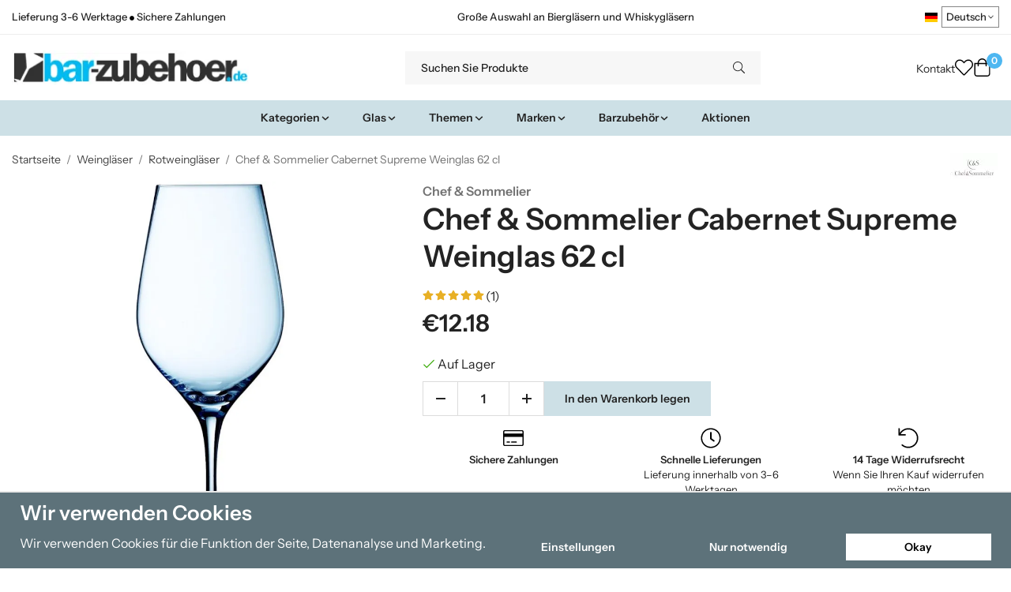

--- FILE ---
content_type: text/html; charset=UTF-8
request_url: https://bar-zubehoer.de/de/weinglaser/rotweinglaser/chef-sommelier-cabernet-supreme-weinglas-62-cl/
body_size: 37136
content:
<!doctype html><html lang="de" class="fonts-loaded"><head><meta charset="utf-8"><title>Chef &amp; Sommelier Cabernet Supreme Weinglas 62 cl</title><meta name="description" content="Das Chef &amp; Sommelier Cabernet Supreme Weinglas 62 cl ist ein stilvolles, etwas größeres Weinglas mit einem länglichen Kelch, das sich sowohl für Rot- als auch für Weißweine eignet."><meta name="keywords" content=""><meta name="robots" content="index, follow"><meta name="viewport" content="width=device-width, initial-scale=1"><!-- WIKINGGRUPPEN 15.0.86 --><link rel="shortcut icon" href="/favicon.png"><style>body{margin:0}*,*:before,*:after{-moz-box-sizing:border-box;-webkit-box-sizing:border-box;box-sizing:border-box}body{background-color:#fff}html{color:#232323;font-family:sans-serif;font-size:16px;font-weight:400;line-height:1.45}@media all and (max-width:480px){html{font-size:.9rem}}html.fonts-loaded{font-family:'InstrumentSans',sans-serif}h1,h2,h3,h4,h5,h6,.highlight-bar,.m-nav__section__heading,.startpage-intro h1,.startpage-intro h2,.startpage-intro .highlight-bar,.featured-categories-title,.startpage-images h1,.startpage-images h2,.startpage-intro .featured-categories-title{margin-top:0;margin-bottom:10px;color:#232323;font-family:sans-serif;font-weight:600}.fonts-loaded h3,.fonts-loaded h4,.fonts-loaded h5,.fonts-loaded h6{font-family:'InstrumentSans',sans-serif}h1{font-size:38px;font-weight:600;line-height:1.25}.fonts-loaded h1{font-family:'InstrumentSans',sans-serif}h2,.highlight-bar,.startpage-intro h1,.startpage-intro h2,.startpage-intro .highlight-bar,.featured-categories-title,.startpage-images h1,.startpage-images h2,.startpage-intro .featured-categories-title{font-size:34px;font-weight:600}.fonts-loaded h2,.fonts-loaded .highlight-bar,.fonts-loaded .featured-categories-title{font-family:'InstrumentSans',sans-serif}h3{font-size:29px}h4{font-size:26px}h5,.m-nav__section__heading{font-size:25px}h6{font-size:19px}p{margin:0 0 10px}b,strong,th{font-weight:600}th,td{text-align:left}img{height:auto;max-width:100%;vertical-align:middle}a{color:#232323}a:hover{text-decoration:underline}fieldset{border-style:none;margin:0;padding:0}input,textarea,.cart-quantity-input{border:1px solid #eee;border-radius:0;padding:8px 10px;background-clip:padding-box;color:#232323;line-height:1.3}input:focus,textarea:focus{border-color:#dadada;outline:none}input::placeholder,textarea::placeholder{color:#eee}select{padding:2px 3px;font-family:'InstrumentSans',sans-serif;font-size:11px}hr{border:0;border-top:1px solid #cfcfcf;display:block;height:1px;margin:15px 0;padding:0}blockquote{padding-top:2px;padding-bottom:2px;padding-left:20px;padding-right:8px;border:#eee solid 0;border-left-width:3px}table[align]{float:none}table[align="right"]{margin-left:auto}.l-holder{position:relative;max-width:1440px;margin-left:auto;margin-right:auto;background-color:none}@media all and (max-width:1440px+15px * 2){.l-holder{margin-left:15px;margin-right:15px}}@media all and (max-width:768px),only screen and (max-device-width:900px) and (orientation:landscape){.l-holder{margin-top:15px}}.l-constrained,.autocomplete{position:relative;margin-left:auto;margin-right:auto;max-width:1440px}.l-main{margin-bottom:15px;overflow:hidden}.l-sidebar,.l-sidebar-primary{width:200px}.l-sidebar-primary{float:left;margin-right:30px}@media all and (max-width:768px),only screen and (max-device-width:900px) and (orientation:landscape){.l-sidebar-primary{display:none}}.l-sidebar{float:right;margin-left:30px}@media all and (max-width:960px){.l-sidebar{display:none}}.neutral-btn{padding:0;border-style:none;background-color:#fff0;outline:none;-webkit-appearance:none;-moz-appearance:none;appearance:none;-webkit-user-select:none;-moz-user-select:none;-ms-user-select:none;user-select:none}.grid--middle .grid-item{vertical-align:middle}.grid-item{overflow:hidden}.grid-1-1{display:grid;grid-template-columns:repeat(1,1fr);grid-gap:20px;margin-bottom:20px}.no-cssgrid .grid-1-1{margin-left:-20px}.no-cssgrid .grid-1-1>li{display:inline-block;vertical-align:top;width:calc(99.99%/1 - 20px);margin-left:20px;margin-bottom:20px}.grid-2{display:grid;grid-template-columns:repeat(2,1fr);grid-gap:20px;margin-bottom:20px}.no-cssgrid .grid-2{margin-left:-20px}.no-cssgrid .grid-2>li{display:inline-block;vertical-align:top;width:calc(99.99%/2 - 20px);margin-left:20px;margin-bottom:20px}.grid-1-2{display:grid;grid-template-columns:repeat(2,1fr);grid-gap:20px;margin-bottom:20px;grid-template-columns:1fr 2fr}.no-cssgrid .grid-1-2{margin-left:-20px}.no-cssgrid .grid-1-2>li{display:inline-block;vertical-align:top;width:calc(99.99%/2 - 20px);margin-left:20px;margin-bottom:20px}.grid-2-1{display:grid;grid-template-columns:repeat(2,1fr);grid-gap:20px;margin-bottom:20px;grid-template-columns:2fr 1fr}.no-cssgrid .grid-2-1{margin-left:-20px}.no-cssgrid .grid-2-1>li{display:inline-block;vertical-align:top;width:calc(99.99%/2 - 20px);margin-left:20px;margin-bottom:20px}.grid-3{display:grid;grid-template-columns:repeat(3,1fr);grid-gap:20px;margin-bottom:20px}.no-cssgrid .grid-3{margin-left:-20px}.no-cssgrid .grid-3>li{display:inline-block;vertical-align:top;width:calc(99.99%/3 - 20px);margin-left:20px;margin-bottom:20px}.grid-4{display:grid;grid-template-columns:repeat(4,1fr);grid-gap:20px;margin-bottom:20px}.no-cssgrid .grid-4{margin-left:-20px}.no-cssgrid .grid-4>li{display:inline-block;vertical-align:top;width:calc(99.99%/4 - 20px);margin-left:20px;margin-bottom:20px}.grid-6{display:grid;grid-template-columns:repeat(6,1fr);grid-gap:20px;margin-bottom:20px}.no-cssgrid .grid-6{margin-left:-20px}.no-cssgrid .grid-6>li{display:inline-block;vertical-align:top;width:calc(99.99%/6 - 20px);margin-left:20px;margin-bottom:20px}@media all and (max-width:768px),only screen and (max-device-width:900px) and (orientation:landscape){.grid-4{display:grid;grid-template-columns:repeat(2,1fr);grid-gap:20px;margin-bottom:20px}.no-cssgrid .grid-4{margin-left:-20px}.no-cssgrid .grid-4>li{display:inline-block;vertical-align:top;width:calc(99.99%/2 - 20px);margin-left:20px;margin-bottom:20px}.grid-6{display:grid;grid-template-columns:repeat(3,1fr);grid-gap:20px;margin-bottom:20px}.no-cssgrid .grid-6{margin-left:-20px}.no-cssgrid .grid-6>li{display:inline-block;vertical-align:top;width:calc(99.99%/3 - 20px);margin-left:20px;margin-bottom:20px}}@media all and (max-width:480px){.grid-1-1,.grid-1-2,.grid-2-1,.grid-2,.grid-3,.grid-4{display:grid;grid-template-columns:repeat(1,1fr);grid-gap:20px;margin-bottom:20px}.no-cssgrid .grid-1-1,.no-cssgrid .grid-1-2,.no-cssgrid .grid-2-1,.no-cssgrid .grid-2,.no-cssgrid .grid-3,.no-cssgrid .grid-4{margin-left:-20px}.no-cssgrid .grid-1-1>li,.no-cssgrid .grid-1-2>li,.no-cssgrid .grid-2-1>li,.no-cssgrid .grid-2>li,.no-cssgrid .grid-3>li,.no-cssgrid .grid-4>li{display:inline-block;vertical-align:top;width:calc(99.99%/1 - 20px);margin-left:20px;margin-bottom:20px}.grid-6{display:grid;grid-template-columns:repeat(2,1fr);grid-gap:20px;margin-bottom:20px}.no-cssgrid .grid-6{margin-left:-20px}.no-cssgrid .grid-6>li{display:inline-block;vertical-align:top;width:calc(99.99%/2 - 20px);margin-left:20px;margin-bottom:20px}}.nav,.nav-block,.nav-float,.header__nav{margin:0;padding-left:0;list-style-type:none}.nav>li,.nav>li>a{display:inline-block}.nav-float>li{float:left}.nav-block>li>a{display:block}.nav-tick li{margin-right:10px}.nav-tick{margin-bottom:10px}.block-list{margin:0;padding-left:0;list-style-type:none}.list-info dd{margin:0 0 15px}.media{margin-bottom:15px}.media,.media-body{overflow:hidden}.media-img{margin-right:15px;float:left}.media-img img{display:block}.table{border-collapse:collapse;border-spacing:0;table-layout:fixed;width:100%}.table td,.table th{padding:0}.default-table{width:100%}.default-table>thead>tr{border-bottom:1px solid #e2e2e2}.default-table>thead th{padding:8px}.default-table>tbody td{padding:8px}.video-wrapper{position:relative;height:0;margin-bottom:20px;padding-bottom:56.25%;padding-top:25px}.video-wrapper iframe{position:absolute;top:0;left:0;height:100%;width:100%}.flexslider{height:0;overflow:hidden}.flexslider .is-flex-lazyload{visibility:hidden}.flexslider a{text-decoration:none}.flex__item{position:relative;display:none;backface-visibility:hidden}.flex__item:first-child{display:block}.is-flex-loading .flex-arrow{visibility:hidden}.is-flex-touch .flex-arrows{display:none}.is-flex-loading .flex-nav{visibility:hidden;opacity:0}.flex-nav{margin-top:15px;margin-bottom:10px;opacity:1;visibility:visible}.flex-nav--paging{position:absolute;bottom:0;z-index:5;width:100%;text-align:center}.flex-nav--paging li{display:inline-block;margin:0 4px}.flex-nav--paging a{border-radius:100%;display:block;height:9px;width:9px;background:#666;background:rgb(0 0 0 / .2);cursor:pointer;text-indent:-9999px;-webkit-tap-highlight-color:#fff0}.flex-nav--paging .flex-active a{background:#000;background:rgb(0 0 0 / .5);cursor:default}.flex-nav--thumbs{overflow:hidden}.flex-nav--thumbs li{float:left;width:9%}.flex-nav--thumbs img{cursor:pointer;opacity:.7}.flex-nav--thumbs img:hover,.flex-active .flex-nav--thumbs img{opacity:1}.flex-nav--thumbs .flex-active{cursor:default}.flex-caption{position:absolute;top:0;bottom:0;width:100%;z-index:4;align-items:center;flex-direction:column;justify-content:center;display:flex;overflow:hidden;padding:5px 10px;text-align:center}.flex-caption h2,.flex-caption .highlight-bar,.flex-caption .featured-categories-title{font-size:2rem}@media all and (max-width:480px){.flex-caption h2,.flex-caption .highlight-bar,.flex-caption .featured-categories-title{font-size:1.5rem}}.flex-caption p{margin:0;padding:0 0 5px}@media all and (max-width:480px){.flex-caption p{font-size:.9rem}}.flex-caption__link{position:absolute;bottom:0;left:0;right:0;top:0}@media all and (max-width:768px),only screen and (max-device-width:900px) and (orientation:landscape){.flexslider-wide .flexslider,.flexslider-wide .flex__item>div{aspect-ratio:auto}}@media all and (max-width:768px),only screen and (max-device-width:900px) and (orientation:landscape){.flexslider-wide .flex__item img{height:100%;object-fit:cover}}.is-lazyload,img[data-src]{visibility:hidden;opacity:0}img[src]{visibility:visible;opacity:1;transition:opacity .3s}.highlight-bar,.featured-categories-title{padding:10px;text-align:center;font-size:1.2rem;font-weight:400}.breadcrumbs{margin-bottom:10px;padding-bottom:7px;font-size:.9rem}.breadcrumbs>li{color:#727272;line-height:1}.breadcrumbs a{color:#444;vertical-align:top}.breadcrumbs .icon{margin-left:2px;margin-right:2px;vertical-align:top;color:#999}.breadcrumbs__divider{margin-left:7px;margin-right:7px}.rss-logo .icon{font-size:14px;vertical-align:middle}.rss-logo a .icon{color:#333}.rss-logo a:hover .icon{color:#db6b27;text-decoration:none}.btn,.startpage-intro .grid-2 .grid a,.startpage-boxes .grid-item-1-2:first-child .grid-1-1 a,.startpage-image a,.startpage-images .grid-2 .grid a{position:relative;border-style:none;display:inline-block;padding:10px 26px;background-color:#eaeaea;border-radius:0;color:#000;font-weight:600;font-size:.9rem;line-height:1;text-align:center;text-decoration:none;cursor:pointer;outline-style:none;user-select:none;-webkit-tap-highlight-color:#fff0}.btn .icon,.startpage-intro .grid-2 .grid a .icon,.startpage-boxes .grid-item-1-2:first-child .grid-1-1 a .icon,.startpage-image a .icon,.startpage-images .grid-2 .grid a .icon{vertical-align:middle}.btn:hover,.btn:focus,.startpage-intro .grid-2 .grid a:hover,.startpage-intro .grid-2 .grid a:focus,.startpage-boxes .grid-item-1-2:first-child .grid-1-1 a:hover,.startpage-boxes .grid-item-1-2:first-child .grid-1-1 a:focus,.startpage-image a:hover,.startpage-image a:focus,.startpage-images .grid-2 .grid a:hover,.startpage-images .grid-2 .grid a:focus{text-decoration:none;background-color:#ddd}.btn:active,.startpage-intro .grid-2 .grid a:active,.startpage-boxes .grid-item-1-2:first-child .grid-1-1 a:active,.startpage-image a:active,.startpage-images .grid-2 .grid a:active{box-shadow:inset 0 3px 5px rgb(0 0 0 / .125)}.btn--primary,.startpage-intro .grid-2 .grid a,.startpage-boxes .grid-item-1-2:first-child .grid-1-1 a,.startpage-image a,.startpage-images .grid-2 .grid a{background-color:#cde0e6;color:#232323}.btn--primary:hover,.btn--primary:focus,.startpage-intro .grid-2 .grid a:hover,.startpage-intro .grid-2 .grid a:focus,.startpage-boxes .grid-item-1-2:first-child .grid-1-1 a:hover,.startpage-boxes .grid-item-1-2:first-child .grid-1-1 a:focus,.startpage-image a:hover,.startpage-image a:focus,.startpage-images .grid-2 .grid a:hover,.startpage-images .grid-2 .grid a:focus{background-color:#bcd5de}.btn--medium{padding:12px 30px;font-size:.9rem}.btn--large,.startpage-intro .grid-2 .grid a,.startpage-boxes .grid-item-1-2:first-child .grid-1-1 a,.startpage-image a,.startpage-images .grid-2 .grid a{padding:15px 35px;font-size:1rem}.btn--block{display:block;padding:12px 30px;width:100%;font-size:.9rem;text-align:center}.btn--neutral{padding:0;border-style:none;background:#fff0}.card{margin-bottom:15px}.card__heading{margin:0;padding:7px 10px;background-color:#f7f7f7;border-radius:0 0 0 0;color:#232323;font-weight:600}.card__body{border:1px solid #dcdcdc;border-top-style:none;padding:10px;background:#fff}.cart-holder{position:relative;flex-shrink:0}.topcart{display:flex;align-items:center;padding-bottom:5px;padding-top:5px;color:#232323}.topcart__body{display:flex;justify-content:space-between;align-items:center;margin-right:5px;cursor:pointer}.topcart__count,.topcart__subtotal{font-weight:600}.topcart__icon-inner{position:relative}.topcart__cart-icon{margin-right:10px;margin-left:5px;font-size:25px;vertical-align:top}.topcart-info{line-height:22px}.topcart__count{position:absolute;top:-7px;right:-4px;border-radius:50%;height:20px;width:20px;background:#fc5d62;color:#fff;font-size:12px;line-height:20px;text-align:center}.topcart__arrow{margin-right:10px;margin-left:2px;vertical-align:middle}.topcart__favorites{margin-right:12px}.topcart__favorites .icon{color:#232323;font-size:25px;vertical-align:top}.is-hover.topcart__favorites .icon{animation:pop 0.25s cubic-bezier(.694,.0482,.335,1) 3}.is-new-cart-item .topcart__count{animation:cart-count-pop 0.25s cubic-bezier(.694,.0482,.335,1)}.popcart{display:none}.filtermenu{margin:0;padding-left:0;list-style-type:none}.filtermenu li:last-child{border-bottom:0}.filtermenu__item{border-bottom:solid 1px #dcdcdc;padding:6px;background-color:#f9f9f9}.filtermenu__item--heading{padding:8px 10px;font-weight:600;background:#fff}.search-wrapper{display:flex;align-items:center;justify-content:space-between}@media all and (max-width:480px){.product-filter-wrapper{width:100%;margin:0}}.product-filter{display:flex;align-items:stretch;overflow:visible}@media all and (max-width:480px){.product-filter{display:block;width:100%;margin:0}}.desktop-filter-title{display:flex;align-items:center;padding-left:15px;padding-right:15px;margin-bottom:0;border:1px solid #eee;border-right:0;border-top-left-radius:0;border-bottom-left-radius:0;background:#eee;font-size:1rem;font-weight:600}.fonts-loaded .desktop-filter-title{font-family:'InstrumentSans'}@media all and (max-width:480px){.desktop-filter-title{display:none}}.mobile-filter-title{display:none}@media all and (max-width:480px){.mobile-filter-title{display:flex;justify-content:space-between;align-items:center;padding:8px 10px 8px 15px;border:1px solid #d9d9d9;border-radius:0;background:#eee;font-weight:600}.mobile-filter-title h4{margin-bottom:0;font-size:1rem}.fonts-loaded .mobile-filter-title h4{font-family:'InstrumentSans'}}.product-filter__items{display:flex;justify-content:stretch;align-items:flex-start;flex-wrap:wrap;border:1px solid #eee;border-bottom-width:0;border-left-width:0;border-top-right-radius:0;border-bottom-right-radius:0;color:#232323}@media all and (max-width:480px){.product-filter__items{display:none;margin-top:5px}.is-opened .product-filter__items{display:block}}.product-filter__item{position:relative;flex:1 0 auto;border:1px solid #eee;border-top-width:0;border-right-width:0}@media all and (max-width:480px){.product-filter__item{width:100%;margin-right:0;border-top-width:1px;border-right-width:1px}.product-filter__item~.product-filter__item{border-top-width:0}.product-filter__item:last-child{border-top-right-radius:0;border-bottom-right-radius:0}}.product-filter__title{display:flex;justify-content:space-between;align-items:center;padding:8px 10px 8px 15px;border-bottom:none;font-weight:400;cursor:pointer}.product-filter__title .icon{margin-left:10px}.grid-gallery{margin:0;padding-left:0;list-style-type:none;display:grid;grid-template-columns:repeat(5,1fr);grid-gap:20px;margin-bottom:20px}.no-cssgrid .grid-gallery{margin-left:-20px}.no-cssgrid .grid-gallery>li{display:inline-block;vertical-align:top;width:calc(99.99%/5 - 20px);margin-left:20px;margin-bottom:20px}.view-category .grid-gallery,.view-product .grid-gallery,.view-search .grid-gallery,.view-campaigns .grid-gallery,.autocomplete .grid-gallery{display:grid;grid-template-columns:repeat(4,1fr);grid-gap:20px;margin-bottom:20px}.no-cssgrid .view-category .grid-gallery,.no-cssgrid .view-product .grid-gallery,.no-cssgrid .view-search .grid-gallery,.no-cssgrid .view-campaigns .grid-gallery,.no-cssgrid .autocomplete .grid-gallery{margin-left:-20px}.no-cssgrid .view-category .grid-gallery>li,.no-cssgrid .view-product .grid-gallery>li,.no-cssgrid .view-search .grid-gallery>li,.no-cssgrid .view-campaigns .grid-gallery>li,.no-cssgrid .autocomplete .grid-gallery>li{display:inline-block;vertical-align:top;width:calc(99.99%/4 - 20px);margin-left:20px;margin-bottom:20px}@media all and (max-width:960px){.grid-gallery,[class^=view-] .grid-gallery{display:grid;grid-template-columns:repeat(3,1fr);grid-gap:20px;margin-bottom:20px}.no-cssgrid .grid-gallery,.no-cssgrid [class^=view-] .grid-gallery{margin-left:-20px}.no-cssgrid .grid-gallery>li,.no-cssgrid [class^=view-] .grid-gallery>li{display:inline-block;vertical-align:top;width:calc(99.99%/3 - 20px);margin-left:20px;margin-bottom:20px}}@media all and (max-width:480px){.grid-gallery,[class^=view-] .grid-gallery{display:grid;grid-template-columns:repeat(2,1fr);grid-gap:20px;margin-bottom:20px}.no-cssgrid .grid-gallery,.no-cssgrid [class^=view-] .grid-gallery{margin-left:-20px}.no-cssgrid .grid-gallery>li,.no-cssgrid [class^=view-] .grid-gallery>li{display:inline-block;vertical-align:top;width:calc(99.99%/2 - 20px);margin-left:20px;margin-bottom:20px}}.view-home .grid-gallery--categories{display:grid;grid-template-columns:repeat(3,1fr);grid-gap:20px;margin-bottom:20px;margin-top:30px;margin-bottom:30px}.no-cssgrid .view-home .grid-gallery--categories{margin-left:-20px}.no-cssgrid .view-home .grid-gallery--categories>li{display:inline-block;vertical-align:top;width:calc(99.99%/3 - 20px);margin-left:20px;margin-bottom:20px}@media all and (max-width:480px){.view-home .grid-gallery--categories{display:grid;grid-template-columns:repeat(1,1fr);grid-gap:20px;margin-bottom:20px}.no-cssgrid .view-home .grid-gallery--categories{margin-left:-20px}.no-cssgrid .view-home .grid-gallery--categories>li{display:inline-block;vertical-align:top;width:calc(99.99%/1 - 20px);margin-left:20px;margin-bottom:20px}}.row-gallery{margin:0;padding-left:0;list-style-type:none}.row-gallery>li{margin-bottom:20px}.list-gallery{margin:0;padding-left:0;list-style-type:none}.list-gallery>li{margin-bottom:20px}.list-gallery>li:last-child{margin-bottom:0}.header-bar{padding-top:6px;padding-bottom:6px;background:#fff;color:#232323;font-size:.8rem}@media all and (max-width:1440px+15px * 2){.header-bar{padding-left:15px;padding-right:15px}}@media all and (max-width:768px),only screen and (max-device-width:900px) and (orientation:landscape){.header-bar{display:none}}.header-bar-sections{align-items:center;justify-content:space-between;gap:20px;display:flex}.header-bar__number{display:inline-block;font-size:16px;font-weight:600;vertical-align:middle}.header-bar__number p{margin-bottom:0}.header-bar__nav{gap:25px;display:inline-flex}.header-bar__nav a{color:#232323}.header-bar__nav .input-select{color:#232323}.header-bar__nav .input-select select{border:1px solid #858585;padding:5px 15px 5px 5px;color:#232323}.header{background:#fff;color:#232323}@media all and (max-width:1440px+15px * 2){.header{padding-left:15px;padding-right:15px}}@media all and (max-width:768px),only screen and (max-device-width:900px) and (orientation:landscape){.header{display:none}}.header-sections{position:relative;align-items:center;justify-content:space-between;display:flex;padding-top:20px;padding-bottom:20px}.header-sections__col-1{flex-shrink:0;max-width:400px}.header-sections__col-2{padding-left:70px;padding-right:70px;width:100%}@media all and (max-width:960px){.header-sections__col-2{padding-right:0;margin-right:0}}.header-sections__col-3{flex-shrink:0}.header-sections__col-3 .icon{font-size:18px}@media all and (max-width:960px){.header-sections__col-3{display:none}}.header-logo{display:inline-block;max-width:100%}.header-logo img{width:100%}.header-config-nav{position:absolute;top:0;right:20px}.header-config-nav li{margin-left:10px;vertical-align:middle}.m-header{position:relative;position:-webkit-sticky;position:sticky;top:0;z-index:1000;align-items:center;justify-content:space-between;border-bottom:1px solid #dcdcdc;display:none;height:65px;padding-left:10px;padding-right:10px;background:#fff}@media all and (max-width:768px),only screen and (max-device-width:900px) and (orientation:landscape){.m-header{display:flex}}@media all and (max-width:480px){.m-header{height:60px}}@media screen and (orientation:landscape){.m-header{position:relative}}.m-header__col-1,.m-header__col-2,.m-header__col-3{-webkit-box-flex:1;-ms-flex:1;flex:1;-webkit-box-align:center;-ms-flex-align:center;align-items:center}.m-header__col-1{-webkit-box-pack:start;-ms-flex-pack:start;justify-content:flex-start}.m-header__col-2{-webkit-box-pack:center;-ms-flex-pack:center;justify-content:center;text-align:center}.m-header__col-3{-webkit-box-pack:end;-ms-flex-pack:end;justify-content:flex-end;text-align:right}.m-header__logo{display:inline-block}.m-header__logo img{max-width:155px;max-height:65px;padding-top:5px;padding-bottom:5px;width:auto}@media all and (max-width:480px){.m-header__logo img{max-width:135px;max-height:60px}}.m-header__logo img:hover,.m-header__logo img:active{opacity:.8}.m-header__logo a{-webkit-tap-highlight-color:#fff0}.m-header__item{width:35px;color:#232323;font-size:21px;line-height:1;-webkit-tap-highlight-color:#fff0}.m-header__item .icon{vertical-align:top}.m-header__item--search{font-size:18px}.m-header__item--cart-inner{position:relative;display:inline-block}.m-header__item--cart-count{position:absolute;top:-7px;right:-11px;border-radius:50%;height:17px;width:17px;background:#fc5d62;color:#fff;font-size:10px;line-height:17px;text-align:center}.m-header__item--favorites{margin-right:6px}.is-hover.m-header__item--favorites .icon{animation:pop 0.25s cubic-bezier(.694,.0482,.335,1) 3}.icon{display:inline-block;width:1em;height:1em;fill:currentColor;pointer-events:none;stroke-width:0;stroke:currentColor}.icon--small{font-size:.8rem}.icon--medium{font-size:1.2rem}.icon--large{font-size:3rem}.icon-on,.is-active .icon-off,.is-hover .icon-off{display:none}.is-active .icon-on,.is-hover .icon-on{display:inline}.svg-wrapper{display:inline-block}input[type="radio"],input[type="checkbox"]{display:none}input[type="radio"]+label,input[type="checkbox"]+label{cursor:pointer}input[type="radio"]+label:before,input[type="checkbox"]+label:before{border:1px solid #a9a9a9;border-radius:0;display:inline-block;height:12px;margin-right:4px;margin-top:3px;width:12px;background:#f9f9f9;background:linear-gradient(#f9f9f9,#e9e9e9);content:'';vertical-align:top}input[type="radio"]+label:before{border-radius:50%}input[type="radio"]:checked+label:before{background:#f9f9f9 url(//wgrremote.se/img/mixed/checkbox-radio-2.png) center no-repeat;background-size:6px}input[type="checkbox"]:checked+label:before{background:#f9f9f9 url(//wgrremote.se/img/mixed/checkbox-box-2.png) center no-repeat;background-size:8px}input[type="radio"]:disabled+label:before,input[type="checkbox"]:disabled+label:before{background:#bbb;cursor:default}.input--highlight{border-color:#cde0e6;box-shadow:0 0 10px rgb(0 0 0 / .15)}.label-wrapper{padding-left:20px}.label-wrapper>label{position:relative}.label-wrapper>label:before{position:absolute;margin-left:-20px}.input-form input,.input-form textarea{width:100%}.input-form__row{margin-bottom:8px}.input-form label{display:inline-block;margin-bottom:2px}.max-width-form{max-width:300px}.max-width-form-x2{max-width:400px}.input-table{display:table}.input-table__item{display:table-cell;white-space:nowrap}.input-table--middle .input-table__item{vertical-align:middle}.input-group{display:flex}.input-group--cramped .btn,.input-group--cramped .startpage-intro .grid-2 .grid a,.input-group--cramped .startpage-boxes .grid-item-1-2:first-child .grid-1-1 a,.input-group--cramped .startpage-image a,.input-group--cramped .startpage-images .grid-2 .grid a{border-radius:0}.input-group--cramped *:first-child{border-top-right-radius:0;border-bottom-right-radius:0}.input-group--cramped *:last-child{border-top-left-radius:0;border-bottom-left-radius:0}.input-group--cramped input:first-child{border-right:0}.input-group--cramped input:last-child{border-left:0}.input-group__item{width:50%}.input-group__item:first-child{margin-right:2%}.input-group-1-4 .input-group__item{width:70%}.input-group-1-4 .input-group__item:first-child{width:28%}.input-select{position:relative;align-items:center;display:inline-flex}.input-select select{border-style:none;height:100%;padding:5px 15px 5px 0;width:100%;-webkit-appearance:none;-moz-appearance:none;appearance:none;background:none;font:inherit;line-height:normal;outline:none}.input-select select::-ms-expand{display:none}.input-select .icon{position:absolute;top:0;right:0;bottom:0;margin:auto}.input-select--box select{border:1px solid #eee;border-radius:0 0 0 0;padding:8px 30px 8px 15px}.input-select--box--medium{border-color:#c2c2c2}.input-select--box--medium select{padding:7px 30px 7px 15px}.input-select--box--small select{padding:5px 25px 5px 10px}.input-select--box .icon{right:10px}.product-item{position:relative;flex-direction:column;border:1px solid #dcdcdc;display:flex;padding:15px;overflow:hidden;width:auto;border-radius:0;background:#fff;cursor:pointer;text-align:center}@media all and (max-width:768px),only screen and (max-device-width:900px) and (orientation:landscape){.product-item{padding:10px;-webkit-tap-highlight-color:#fff0}}.product-item .price{display:inline-flex;font-size:1.3rem}.product-item__img{position:relative;margin-bottom:7px;padding-bottom:100%}.product-item__img img{position:absolute;top:0;right:0;bottom:0;left:0;margin:auto;width:auto;max-height:100%}.product-item__heading{margin-bottom:7px;overflow:hidden;color:#232323;font-size:.95rem;font-weight:400}.product-item__body{margin-top:auto}.product-item__select-area{margin-bottom:7px}.product-item__buttons{gap:6px;display:flex;justify-content:center;margin-top:7px}.product-item__buttons .btn,.product-item__buttons .startpage-intro .grid-2 .grid a,.product-item__buttons .startpage-boxes .grid-item-1-2:first-child .grid-1-1 a,.product-item__buttons .startpage-image a,.product-item__buttons .startpage-images .grid-2 .grid a{flex:1;padding-left:0;padding-right:0}.product-item__favorite-icon{position:absolute;top:0;right:0;color:#b6b6b6;font-size:18px}.product-item__favorite-icon:after{position:absolute;top:0;right:0;border-right:45px solid #fff;border-bottom:45px solid #fff0;content:''}.product-item__favorite-icon .icon{position:absolute;top:5px;right:5px;z-index:1}.is-active.product-item__favorite-icon .icon{color:#fc5d62}.is-hover.product-item__favorite-icon .icon{animation:pop 0.25s cubic-bezier(.694,.0482,.335,1)}.list-gallery .product-item{border:none;padding:0}.category-item{position:relative;border:1px solid #dcdcdc;padding:8px;overflow:hidden;border-radius:0;background:#fff;text-align:center;cursor:pointer}@media all and (max-width:768px),only screen and (max-device-width:900px) and (orientation:landscape){.category-item{-webkit-tap-highlight-color:#fff0}}.category-item__img{position:relative;padding-bottom:100%;margin-bottom:7px}.category-item__img img{position:absolute;top:0;right:0;bottom:0;left:0;margin:auto;max-height:100%}.category-item__heading{overflow:hidden}.category-item__heading a{color:#232323;text-decoration:none}.category-item--card{border-style:none;padding:0;background:#fff0}.category-item--card .category-item__img{margin-bottom:0}.category-item--card .category-item__body{position:absolute;top:0;left:0;right:0;bottom:0;align-items:center;flex-direction:column;justify-content:center;display:flex;margin:auto}.category-item--card .category-item__body__title{margin-bottom:20px;color:#fff;font-size:1.8rem;font-weight:600}.product-item-row{position:relative;display:flex;justify-content:space-between;align-items:flex-start;gap:15px;border:1px solid #dcdcdc;padding:15px;overflow:hidden;background:#fff;cursor:pointer}@media all and (max-width:480px){.product-item-row{padding:8px}.product-item-row .btn,.product-item-row .startpage-intro .grid-2 .grid a,.product-item-row .startpage-boxes .grid-item-1-2:first-child .grid-1-1 a,.product-item-row .startpage-image a,.product-item-row .startpage-images .grid-2 .grid a{padding:6px 12px}}.product-item-row .product-item__banner{width:85px;aspect-ratio:1}.product-item-row .product-item__banner .product-item__banner__span{position:absolute;left:-54px;top:17px;height:18px;line-height:18px;width:177px;font-size:.7rem;font-weight:600}.product-item-row__checkbox-area{float:left}.product-item-row__img{width:80px;text-align:center}.product-item-row__img img{max-height:80px}.product-item-row__footer{flex-shrink:0;text-align:right}.product-item-row__body{display:flex;flex-direction:column;gap:5px;width:100%;overflow:hidden}.product-item-row__price{margin-bottom:10px}.news-item{border:1px solid #dcdcdc;padding:15px;background:#fff;border-radius:0}.news-item--sidebar:not(:last-child){margin-bottom:15px}.news-item .news-item__img{position:relative;margin-bottom:15px;padding-bottom:66.666%}.news-item .news-item__img img{position:absolute;top:0;right:0;bottom:0;left:0;margin:auto;max-height:100%}.news-item .news-item__title{font-size:1.2rem}.news-item .news-item__title a{color:#232323}.menubar{position:relative;position:-webkit-sticky;position:sticky;top:0;left:0;z-index:100;margin-bottom:20px;background-color:#f7f7f7}@media all and (max-width:1440px+15px * 2){.menubar{padding-left:15px;padding-right:15px}}@media all and (max-width:768px),only screen and (max-device-width:900px) and (orientation:landscape){.menubar{display:none}}.menubar-inner{align-items:center;justify-content:space-between;display:flex}.site-nav{display:flex;flex-wrap:wrap}.site-nav>li>a{align-items:center;display:flex;height:55px;padding:0 20px;color:#232323;font-size:1.05rem;text-decoration:none}.site-nav>li:hover>a{background-color:#5cbdf2;text-decoration:none;transition:background-color 0.2s}.site-nav>li>a.selected{background-color:#4eb7f1;color:#fff}.site-nav__home .icon{position:relative;vertical-align:middle}.menu-icon{font-size:1.3rem;vertical-align:text-bottom}.dropdown{display:none}.listmenu{margin:0;padding-left:10px;overflow:hidden;list-style-type:none}.listmenu a{position:relative;display:block;padding-top:2px;padding-bottom:2px;color:#232323;font-size:.9rem}.listmenu .selected{font-weight:600}li .listmenu{display:none}.is-listmenu-opened>.listmenu{display:block}.listmenu-0{padding:15px;background:#eee}.listmenu-0>li>a{font-weight:400}.listmenu-0>li>.selected,.listmenu-0>li>.selected .menu-node{color:#4eb7f1;font-weight:600}.listmenu-1{padding-top:4px;padding-bottom:4px;padding-left:15px}.listmenu-1>li>a{padding-top:4px;padding-bottom:4px}.menu-node{position:absolute;top:0;right:0;bottom:0;margin:auto;height:12px;width:25px;color:#f7f7f7;font-size:12px;text-align:center}@media all and (max-width:768px),only screen and (max-device-width:900px) and (orientation:landscape){.menu-node{height:100%;width:40px;font-size:22px;text-align:center;line-height:49px}}.price{color:#232323;font-weight:600}.price-discount{color:#fc5d62}.price-original{font-size:.8rem;text-decoration:line-through}.site-search{align-items:stretch;display:flex;max-width:450px;height:42px;margin:auto;border:1px solid #eee;overflow:hidden;border-radius:0;background-color:#fff}.site-search .icon{vertical-align:top}.site-search .preloader{left:auto;right:15px}.site-search__col-1{position:relative;width:100%}.site-search__input{border-radius:0;border:none;height:100%;padding-left:15px;overflow:hidden;background-image:linear-gradient(to top,#ffffff 90%,#eeeeee);font-size:.9rem;text-overflow:ellipsis;white-space:nowrap}.site-search__input::-ms-clear{display:none}.site-search__input::placeholder{color:#232323}.site-search__btn{padding:0;border-style:none;background-color:#fff0;outline:none;-webkit-appearance:none;-moz-appearance:none;appearance:none;-webkit-user-select:none;-moz-user-select:none;-ms-user-select:none;user-select:none;border-left:1px solid #eee;height:100%;padding-left:20px;padding-right:20px;background:#eaeaea;color:#000;font-size:15px;line-height:1}.site-search__btn .icon{vertical-align:top}.site-search__btn:focus{opacity:.6}.autocomplete{position:absolute;left:0;right:0;z-index:1001;border-radius:0 0 0 0;display:none;margin-top:20px;padding:20px;width:100%;background:#fff;box-shadow:0 2px 8px rgb(0 0 0 / .25);color:#222}@media all and (max-width:1440px+15px * 2){.autocomplete{margin-left:15px;margin-right:15px;width:auto}}@media all and (max-width:768px),only screen and (max-device-width:900px) and (orientation:landscape){.autocomplete{position:fixed;top:0!important;bottom:0;margin-top:0;margin-left:0;margin-right:0;padding:0;border-radius:0;background:rgb(0 0 0 / .3);box-shadow:none}}.is-autocomplete-active .autocomplete{display:block}@media all and (max-width:768px),only screen and (max-device-width:900px) and (orientation:landscape){.autocomplete-content{padding:15px 15px 100px;height:100%;overflow-y:auto;user-select:none;-webkit-overflow-scrolling:touch!important}.is-autocomplete-open body,.is-autocomplete-active .autocomplete{background:#fff}.is-autocomplete-open body{overflow:hidden}.is-autocomplete-open .autocomplete{display:block}.is-autocomplete-open .m-nav{display:none}}.sort-section{margin-top:5px;margin-bottom:20px}.sort-section>li{margin-right:4px}.sort-section-heading{align-items:center;border:1px solid #eee;border-right:0;border-top-left-radius:0;border-bottom-left-radius:0;display:flex;padding-left:15px;padding-right:15px;background:#eee;color:#232323;font-weight:600}.sort-section-select{border-top-left-radius:0;border-bottom-left-radius:0}@media all and (max-width:768px),only screen and (max-device-width:900px) and (orientation:landscape){.sort-section-select{width:100%}}.l-product{overflow:hidden}.l-product-col-1,.l-product-col-3{float:left;width:40%}.l-product-col-2{float:right;padding-left:20px;width:60%}.l-product-col-3{clear:left}@media all and (max-width:600px){.l-product-col-1,.l-product-col-2,.l-product-col-3{float:none;padding-left:0;padding-right:0;width:auto}}.product-carousel{position:relative;margin-bottom:15px;overflow:hidden}.product-carousel,.product-carousel__item{max-height:600px}@media all and (max-width:480px){.product-carousel,.product-carousel__item{max-height:350px}}.product-carousel__item{position:relative;text-align:center}.product-carousel__link{display:block;height:0;width:100%;cursor:pointer;cursor:-webkit-zoom-in;cursor:-moz-zoom-in;cursor:zoom-in}.product-carousel__img{position:absolute;top:0;left:0;right:0;bottom:0;margin:auto;max-height:100%;width:auto;object-fit:contain}.product-thumbs{margin-bottom:15px;font-size:0}.product-thumbs img{margin-top:5px;margin-right:5px;max-height:50px;cursor:pointer}.product-title{margin-bottom:15px}.product-options-title{margin-bottom:5px;font-weight:600}.product-options-items{margin-bottom:5px}.product-options-items label{border:1px solid #ccc;display:inline-block;margin-bottom:5px;margin-right:5px;min-width:60px;padding:6px 8px;color:#444;text-align:center}.product-options-items:last-of-type{margin-right:0}.product-options-items input:checked+label{border-color:#000;border-width:2px;color:#000;font-weight:600}.product-options-items input,.product-options-items input+label:before{display:none}.product-option-table{width:100%}.product-option-content{display:block;padding-bottom:4px;font-size:.9rem;font-weight:600}.product-option-content select{border-radius:0;padding:6px 8px;min-width:202px;font-size:.9rem}@media all and (max-width:480px){.product-option-content select{width:100%}}.product-option-spacing{display:block;padding-bottom:8px}.product-cart-button-wrapper{margin-bottom:15px}@media all and (max-width:480px){.product-cart-button-wrapper .btn--primary,.product-cart-button-wrapper .startpage-intro .grid-2 .grid a,.product-cart-button-wrapper .startpage-boxes .grid-item-1-2:first-child .grid-1-1 a,.product-cart-button-wrapper .startpage-image a,.product-cart-button-wrapper .startpage-images .grid-2 .grid a{display:block;width:100%;text-align:center}}.product-quantity{margin-right:8px;padding-top:10px;padding-bottom:10px;width:4em;font-weight:600;text-align:center}.product-custom-fields{margin-left:5px;margin-top:10px}.product-price-field{margin-bottom:15px}.product-price-field .price{font-size:21px}.product-stock{margin-bottom:10px}.product-stock-item{display:none}.product-stock-item .icon{vertical-align:middle;font-size:16px}.active-product-stock-item{display:block}.product-stock-item__text{vertical-align:middle}.in-stock .icon{color:#3eac0d}.on-order .icon{color:#eba709}.soon-out-of-stock .icon{color:#114b85}.out-of-stock>.icon{color:#d4463d}.product-part-payment-klarna{margin-bottom:10px}.is-hidden{display:none!important}.clearfix:before,.clearfix:after{content:"";display:table}.clearfix:after{clear:both}.clear{clear:both}.bare-ul{margin-bottom:0;margin-top:0;padding-left:0;list-style:none}.flush{margin:0!important}.wipe{padding:0!important}.right{float:right!important}.left{float:left!important}.float-none{float:none!important}.text-left{text-align:left!important}.text-center{text-align:center!important}.text-right{text-align:right!important}.align-top{vertical-align:top!important}.align-middle{vertical-align:middle!important}.align-bottom{vertical-align:bottom!important}.go:after{content:"\00A0" "\00BB"!important}.stretched{width:100%!important}.center-block{display:block;margin-left:auto;margin-right:auto}.vertical-center{align-items:center;display:flex}.space-between{justify-content:space-between;display:flex}.vertical-center-space-between{align-items:center;justify-content:space-between;display:flex}.muted{color:#494949}.info{color:#494949;font-size:.7rem}.brand{color:#f7f7f7}.reset-line-height{line-height:1}.mr-small{margin-right:5px}.ml-small{margin-left:5px}.mt-small{margin-top:5px}.mb-small{margin-bottom:5px}.mr{margin-right:15px}.ml{margin-left:15px}.mt{margin-top:15px}.mb{margin-bottom:15px}.visually-hidden{position:absolute;border:0;height:1px;margin:-1px;overflow:hidden;padding:0;width:1px;clip:rect(0 0 0 0)}@media all and (max-width:960px){.hide-for-xlarge{display:none!important}}@media all and (max-width:768px),only screen and (max-device-width:900px) and (orientation:landscape){.hide-for-large{display:none!important}.hide-on-touch{display:none}}@media all and (max-width:480px){.hide-for-medium{display:none!important}}@media all and (max-width:320px){.hide-for-small{display:none!important}}@media all and (min-width:769px){.hide-on-desktop{display:none}}html{line-height:1.5}h1,h2,h3,h4,h5,h6,.highlight-bar,.m-nav__section__heading,.startpage-intro h1,.startpage-intro h2,.startpage-intro .highlight-bar,.featured-categories-title,.startpage-images h1,.startpage-images h2,.startpage-intro .featured-categories-title{margin-top:0;margin-bottom:10px;color:#232323;font-family:sans-serif;font-weight:600;line-height:1.25}@media all and (max-width:768px),only screen and (max-device-width:900px) and (orientation:landscape){h1{font-size:30px}}@media all and (max-width:768px),only screen and (max-device-width:900px) and (orientation:landscape){h2,.highlight-bar,.startpage-intro h1,.startpage-intro h2,.startpage-intro .highlight-bar,.featured-categories-title,.startpage-images h1,.startpage-images h2,.startpage-intro .featured-categories-title{font-size:28px}}p>a:not(.btn){text-decoration:unset}a{text-decoration:underline}.l-main{overflow:initial}@media all and (max-width:1470px){.l-holder{margin-left:15px;margin-right:15px}}@media all and (max-width:1470px){.l-constrained,.autocomplete{margin-left:15px;margin-right:15px}}.l-constrained-gutter{position:relative;margin-left:auto;margin-right:auto;max-width:1490px;padding-left:25px;padding-right:25px}@media all and (max-width:768px),only screen and (max-device-width:900px) and (orientation:landscape){.l-constrained-gutter{padding-left:15px;padding-right:15px}}.header-banner{z-index:10;width:100%;margin:0;padding:10px 10px 1px}@media all and (max-width:768px),only screen and (max-device-width:900px) and (orientation:landscape){.header-banner{top:65px}}@media all and (max-width:480px){.header-banner{top:50px}}.highlight-bar,.featured-categories-title{margin-bottom:0;padding-bottom:0;padding-left:0;font-size:24px;text-align:left}.btn,.startpage-intro .grid-2 .grid a,.startpage-boxes .grid-item-1-2:first-child .grid-1-1 a,.startpage-image a,.startpage-images .grid-2 .grid a{padding:17px 26px;text-decoration:none}.btn--info,.btn--primary,.startpage-intro .grid-2 .grid a,.startpage-boxes .grid-item-1-2:first-child .grid-1-1 a,.startpage-image a,.startpage-images .grid-2 .grid a{padding-bottom:10px;padding-top:10px}.btn--large,.startpage-intro .grid-2 .grid a,.startpage-boxes .grid-item-1-2:first-child .grid-1-1 a,.startpage-image a,.startpage-images .grid-2 .grid a{padding:19px 27px}.btn--netural{border-style:none;background-color:#fff0;padding:0}.btn--accent{background-color:#fc5d62;color:#fff}.btn--accent:hover,.btn--accent:focus{background-color:#fc444a}.cookie-control-wrapper{gap:15px;margin:0 auto;padding-left:0;padding-right:0}@media all and (max-width:1470px){.cookie-control-wrapper{padding-left:15px;padding-right:15px}}@media all and (max-width:768px),only screen and (max-device-width:900px) and (orientation:landscape){.cookie-control-wrapper{flex-direction:column}}.cookie-control-banner__text.cookie-control-banner__text{flex:2;margin-right:0}@media all and (max-width:1470px){.cookie-control-banner__text.cookie-control-banner__text{flex:1}}.cookie-control-banner__buttons{flex:1;gap:15px;max-width:none;margin-top:auto}.cookie-control-banner__buttons .btn,.cookie-control-banner__buttons .startpage-intro .grid-2 .grid a,.cookie-control-banner__buttons .startpage-boxes .grid-item-1-2:first-child .grid-1-1 a,.cookie-control-banner__buttons .startpage-image a,.cookie-control-banner__buttons .startpage-images .grid-2 .grid a{margin-bottom:0}.cookie-control-banner__buttons .btn--small{padding-bottom:10px;padding-top:10px}@media all and (max-width:768px),only screen and (max-device-width:900px) and (orientation:landscape){.cookie-control-banner__buttons{margin-bottom:15px}}@media all and (max-width:480px){.cookie-control-banner__buttons{margin-top:0;gap:5px}}.topcart{gap:30px;padding-bottom:0;padding-top:0}.topcart__favorites{margin-right:0}.topcart__cart-icon{margin-left:0}.m-header__item--cart-count,.topcart__count{background-color:#4eb7f1}.view-category .grid-gallery,.view-product .grid-gallery,.view-search .grid-gallery,.view-campaigns .grid-gallery,.autocomplete .grid-gallery{display:grid;grid-template-columns:repeat(5,1fr);grid-gap:20px;margin-bottom:20px}.no-cssgrid .view-category .grid-gallery,.no-cssgrid .view-product .grid-gallery,.no-cssgrid .view-search .grid-gallery,.no-cssgrid .view-campaigns .grid-gallery,.no-cssgrid .autocomplete .grid-gallery{margin-left:-20px}.no-cssgrid .view-category .grid-gallery>li,.no-cssgrid .view-product .grid-gallery>li,.no-cssgrid .view-search .grid-gallery>li,.no-cssgrid .view-campaigns .grid-gallery>li,.no-cssgrid .autocomplete .grid-gallery>li{display:inline-block;vertical-align:top;width:calc(99.99%/5 - 20px);margin-left:20px;margin-bottom:20px}@media all and (max-width:768px),only screen and (max-device-width:900px) and (orientation:landscape){.view-category .grid-gallery,.view-product .grid-gallery,.view-search .grid-gallery,.view-campaigns .grid-gallery,.autocomplete .grid-gallery{display:grid;grid-template-columns:repeat(3,1fr);grid-gap:20px;margin-bottom:20px}.no-cssgrid .view-category .grid-gallery,.no-cssgrid .view-product .grid-gallery,.no-cssgrid .view-search .grid-gallery,.no-cssgrid .view-campaigns .grid-gallery,.no-cssgrid .autocomplete .grid-gallery{margin-left:-20px}.no-cssgrid .view-category .grid-gallery>li,.no-cssgrid .view-product .grid-gallery>li,.no-cssgrid .view-search .grid-gallery>li,.no-cssgrid .view-campaigns .grid-gallery>li,.no-cssgrid .autocomplete .grid-gallery>li{display:inline-block;vertical-align:top;width:calc(99.99%/3 - 20px);margin-left:20px;margin-bottom:20px}}@media all and (max-width:480px){.view-category .grid-gallery,.view-product .grid-gallery,.view-search .grid-gallery,.view-campaigns .grid-gallery,.autocomplete .grid-gallery{display:grid;grid-template-columns:repeat(2,1fr);grid-gap:20px;margin-bottom:20px}.no-cssgrid .view-category .grid-gallery,.no-cssgrid .view-product .grid-gallery,.no-cssgrid .view-search .grid-gallery,.no-cssgrid .view-campaigns .grid-gallery,.no-cssgrid .autocomplete .grid-gallery{margin-left:-20px}.no-cssgrid .view-category .grid-gallery>li,.no-cssgrid .view-product .grid-gallery>li,.no-cssgrid .view-search .grid-gallery>li,.no-cssgrid .view-campaigns .grid-gallery>li,.no-cssgrid .autocomplete .grid-gallery>li{display:inline-block;vertical-align:top;width:calc(99.99%/2 - 20px);margin-left:20px;margin-bottom:20px}}.view-home .grid-gallery--categories{display:grid;grid-template-columns:repeat(5,1fr);grid-gap:20px;margin-bottom:20px;margin-top:0;gap:1.8%}.no-cssgrid .view-home .grid-gallery--categories{margin-left:-20px}.no-cssgrid .view-home .grid-gallery--categories>li{display:inline-block;vertical-align:top;width:calc(99.99%/5 - 20px);margin-left:20px;margin-bottom:20px}@media all and (max-width:768px),only screen and (max-device-width:900px) and (orientation:landscape){.view-home .grid-gallery--categories{display:grid;grid-template-columns:repeat(3,1fr);grid-gap:20px;margin-bottom:20px}.no-cssgrid .view-home .grid-gallery--categories{margin-left:-20px}.no-cssgrid .view-home .grid-gallery--categories>li{display:inline-block;vertical-align:top;width:calc(99.99%/3 - 20px);margin-left:20px;margin-bottom:20px}}@media all and (max-width:480px){.view-home .grid-gallery--categories{display:grid;grid-template-columns:repeat(2,1fr);grid-gap:20px;margin-bottom:20px}.no-cssgrid .view-home .grid-gallery--categories{margin-left:-20px}.no-cssgrid .view-home .grid-gallery--categories>li{display:inline-block;vertical-align:top;width:calc(99.99%/2 - 20px);margin-left:20px;margin-bottom:20px}}@media all and (max-width:768px),only screen and (max-device-width:900px) and (orientation:landscape){.grid-gallery.category-gallery--mobile-carousel{display:flex;flex-wrap:nowrap;justify-content:flex-start;overflow:auto;-ms-overflow-style:none;scrollbar-width:none}}.header-bar{border-bottom:1px solid #eee;padding-top:8px;padding-bottom:8px;font-weight:500}.header-bar p{margin-bottom:0}.header-wrapper{position:relative;position:-webkit-sticky;position:sticky;top:0;left:0;z-index:100}.header__nav{gap:25px;display:inline-flex}.header__nav a{color:#232323;font-size:.85rem}.m-header{height:60px}.m-header__logo{display:inline-flex;width:100%}.m-header__logo img{height:100%;max-height:58px;max-width:225px;padding-bottom:0;padding-top:0;width:100%}@media all and (max-width:768px),only screen and (max-device-width:900px) and (orientation:landscape){.m-header__logo img{max-height:44px}}.header-sections__col-1{max-width:300px;width:100%}.m-header__col-1,.m-header__col-2,.m-header__col-3{display:flex;align-items:center;flex:1}.m-header__col-1{flex-shrink:0}.m-header__col-2{flex:2;height:100%;max-width:210px;width:100%}.header-sections__col-3{display:flex;align-items:center;gap:30px;flex-shrink:0}@media all and (max-width:960px){.header-sections__col-3{display:flex}}.header-sections__col-3 .icon{color:#000;font-size:23px}.header-logo{display:flex}.header-logo img{max-height:58px;height:100%}.input-select .icon{position:absolute;top:0;right:4px;bottom:0;margin:auto}.product-item{border-color:#e8e8eb;padding:0}.product-item .price{margin-bottom:10px;font-size:1.1rem}.product-item__img{text-align:center}.product-item__heading{display:inline-block;display:-webkit-box;margin-bottom:5px;height:37px;padding-right:5px;padding-left:5px;overflow:hidden;font-weight:500;line-clamp:2;-webkit-line-clamp:2;box-orient:vertical;-webkit-box-orient:vertical;text-overflow:ellipsis}.product-item__heading*{display:inline}.product-item__review{min-height:1.5em}.product-item__producer{margin-bottom:0;min-height:17px;color:#575757;font-size:.7rem}.product-item__status{display:flex;align-items:center;gap:5px;justify-content:center;font-size:.7rem}.product-item__status .icon{font-size:7px}.product-item__favorite-icon{display:flex;align-items:center;justify-content:center;width:30px;height:30px}.product-item__favorite-icon .icon{position:relative;top:0;right:0}.product-item__favorite-icon::after{content:none}.product-item__favorite-bakground{position:absolute;top:0;right:0;border-right:45px solid #fff;border-bottom:45px solid #fff0}@media all and (max-width:768px),only screen and (max-device-width:900px) and (orientation:landscape){.grid-gallery.category-gallery--mobile-carousel .category-item{flex-shrink:0;width:40%}}.recommendation-header{display:flex;align-items:flex-end;justify-content:space-between;margin-bottom:22px}@media all and (max-width:480px){.recommendation-header{align-items:flex-start;flex-direction:column}}.view-product .recommendation-items{position:relative}.category-item--card .category-item__body{position:relative}.category-item--card .category-item__body__title{margin-bottom:0;color:#232323;font-size:.9rem}.menubar{background-color:#cde0e6}.view-home .menubar{margin-bottom:0}.menubar-inner{justify-content:center}.nav a{text-decoration:none}.site-nav>li>a{gap:5px;height:45px;font-size:.9rem;font-weight:600;text-align:center}.site-search{border-style:none;background-color:#f7f7f7}.site-search__input{padding:14px 20px;background-image:none;background-color:#fff0;font-weight:500}.site-search__input:placeholder-shown{color:#232323}.site-search__btn{border-style:none;background-color:#fff0;color:#232323}.sort-section-heading{min-width:fit-content;white-space:nowrap}.country-selector-overlay{position:fixed;inset:0;z-index:100000;display:none;align-items:center;justify-content:center;background-color:#000a}.country-selector-overlay--active[class]{display:flex}.is-cookie-control-active .country-selector-overlay{display:none}.country-selector-overlay [data-step]{display:none}@media all and (max-width:480px){.checkout-header{padding:12px}}.checkout-header__logo img{height:35px;width:100%}@media all and (max-width:768px),only screen and (max-device-width:900px) and (orientation:landscape){.checkout-header__logo img{height:26px}}.cart-sum,.cart--layout-1 .cart-item__sum,.cart--layout-1 .cart-item__sum{flex-shrink:0;width:auto;min-width:80px}.cart-sum,.cart-quantity,.cart-item__quantity,.cart-item__sum,.cart--layout-1 .cart-item__sum{justify-content:flex-end}.cart-item__footer,.cart-header-group{gap:var(--cart-gutter)}.product-carousel,.product-carousel__item{max-height:865px}@media all and (max-width:480px){.product-carousel,.product-carousel__item{max-height:350px}}.product-producer{color:#727272;font-weight:600}.red-text{color:#f44336}.product-usp{font-size:.8rem}.product-usp p{margin-bottom:0}@media all and (max-width:480px){.product-usp .grid-3{grid-template-columns:repeat(3,1fr);gap:0}}.product-cart-button-wrapper{gap:15px}.input-wrapper{display:flex;align-items:center}.product-quantity{border-right-style:none;border-left-style:none;margin-right:0}.product-quantity[type=number]{appearance:textfield;-moz-appearance:textfield}.product-quantity::-webkit-inner-spin-button,.product-quantity::-webkit-outer-spin-button{-webkit-appearance:none;margin:0}.content-gutter,.view-home .grid-gallery--categories,.view-home .grid-gallery--products,.view-home .swiper-recommended,.startpage-news{margin-bottom:5%}.hover-effect:hover img,.startpage-intro:hover img,.startpage-boxes .grid-item-1-2:first-child:hover img,.startpage-image:hover img,.startpage-news .news-item:hover img,.startpage-images:hover img{opacity:.9}.hover-effect img,.startpage-intro img,.startpage-boxes .grid-item-1-2:first-child img,.startpage-image img,.startpage-news .news-item img,.startpage-images img{transition:opacity 0.2s ease}.no-scroll{overflow:hidden}.pad-scroll{padding-right:var(--scroll-bar-width,0)}.grid{display:grid}.grid-column-2{grid-template-columns:repeat(2,1fr)}.grid-gap-10{gap:10px}.flex{display:-webkit-box;display:-ms-flexbox;display:flex}.flex--horizontal{flex-direction:row}.flex--vertical{flex-direction:column}.flex--vertical-center{-webkit-box-align:center;-ms-flex-align:center;align-items:center}.flex--horizontal-center{-webkit-justify-content:center;justify-content:center}.max-h-400px{max-height:400px}.allow-scroll-y{overflow-y:auto}</style><link rel="stylesheet" href="/frontend/view_templates/custom/js/swiper.min.css?v=1704"><link rel="stylesheet" media="print" href="/css/compiled/compiled_1.css?v=1704"
onload="this.media='all';this.onload=null;"><link rel="canonical" href="https://bar-zubehoer.de/de/weinglaser/rotweinglaser/chef-sommelier-cabernet-supreme-weinglas-62-cl/"><link rel="alternate" hreflang="sv" href="https://barshopen.com/vinglas/rodvinsglas/chef-sommelier-cabernet-supreme-vinglas-62-cl/"><link rel="alternate" hreflang="en" href="https://barshopen.eu/en/wine-glasses/red-wine-glasses/chef-sommelier-cabernet-supreme-wine-glass-62-cl/"><link rel="alternate" hreflang="de" href="https://bar-zubehoer.de/de/weinglaser/rotweinglaser/chef-sommelier-cabernet-supreme-weinglas-62-cl/"><link rel="alternate" hreflang="fi" href="https://barshopen.fi/fi/viinilasit/punaviinilasit/chef-sommelier-cabernet-supreme-viinilasi-62-cl/"><link rel="alternate" hreflang="no" href="https://barshopen.no/no/vinglass/rodvinsglass/chef-sommelier-cabernet-supreme-vinglass-62-cl/"><link rel="alternate" hreflang="da" href="https://barshopen.dk/da/vinglas/rodvinsglas/chef-sommelier-cabernet-supreme-vinglas-62-cl/"><script>window.dataLayer = window.dataLayer || [];
function gtag(){dataLayer.push(arguments);}
gtag('consent', 'default', {
'ad_storage': 'denied',
'analytics_storage': 'denied',
'ad_user_data': 'denied',
'ad_personalization': 'denied'
});
window.updateGoogleConsents = (function () {
let consents = {};
let timeout;
const addConsents = (function() {
let executed = false;
return function() {
if (!executed) {
executed = true;
gtag('consent', 'update', consents);
delete window.updateGoogleConsents;
}
}
})();
return function (obj) {
consents = { ...consents, ...obj };
clearTimeout(timeout);
setTimeout(addConsents, 25);
}
})();</script><script>document.addEventListener('DOMContentLoaded', function(){
$(document).on('acceptCookies1', function() {
$('body').append(atob('PHNjcmlwdD51cGRhdGVHb29nbGVDb25zZW50cyh7ICdhZF9zdG9yYWdlJzogJ2dyYW50ZWQnIH0pOzwvc2NyaXB0Pg=='));
});
});</script><script>document.addEventListener('DOMContentLoaded', function(){
$(document).on('acceptCookies1', function() {
$('body').append(atob('PHNjcmlwdD51cGRhdGVHb29nbGVDb25zZW50cyh7ICdhbmFseXRpY3Nfc3RvcmFnZSc6ICdncmFudGVkJyB9KTs8L3NjcmlwdD4='));
});
});</script><script>document.addEventListener('DOMContentLoaded', function(){
$(document).on('acceptCookies1', function() {
$('body').append(atob('PHNjcmlwdD51cGRhdGVHb29nbGVDb25zZW50cyh7ICdhZF91c2VyX2RhdGEnOiAnZ3JhbnRlZCcgfSk7PC9zY3JpcHQ+'));
});
});</script><script>document.addEventListener('DOMContentLoaded', function(){
$(document).on('acceptCookies1', function() {
$('body').append(atob('PHNjcmlwdD51cGRhdGVHb29nbGVDb25zZW50cyh7ICdhZF9wZXJzb25hbGl6YXRpb24nOiAnZ3JhbnRlZCcgfSk7PC9zY3JpcHQ+'));
});
});</script><script>document.addEventListener('DOMContentLoaded', function(){
$(document).on('denyCookies1', function() {
$('body').append(atob('PHNjcmlwdD51cGRhdGVHb29nbGVDb25zZW50cyh7ICdhZF9zdG9yYWdlJzogJ2RlbmllZCcgfSk7PC9zY3JpcHQ+'));
});
});</script><script>document.addEventListener('DOMContentLoaded', function(){
$(document).on('denyCookies1', function() {
$('body').append(atob('PHNjcmlwdD51cGRhdGVHb29nbGVDb25zZW50cyh7ICdhbmFseXRpY3Nfc3RvcmFnZSc6ICdkZW5pZWQnIH0pOzwvc2NyaXB0Pg=='));
});
});</script><script>document.addEventListener('DOMContentLoaded', function(){
$(document).on('denyCookies1', function() {
$('body').append(atob('PHNjcmlwdD51cGRhdGVHb29nbGVDb25zZW50cyh7ICdhZF91c2VyX2RhdGEnOiAnZGVuaWVkJyB9KTs8L3NjcmlwdD4='));
});
});</script><script>document.addEventListener('DOMContentLoaded', function(){
$(document).on('denyCookies1', function() {
$('body').append(atob('PHNjcmlwdD51cGRhdGVHb29nbGVDb25zZW50cyh7ICdhZF9wZXJzb25hbGl6YXRpb24nOiAnZGVuaWVkJyB9KTs8L3NjcmlwdD4='));
});
});</script><script>if (typeof dataLayer == 'undefined') {var dataLayer = [];} dataLayer.push({"ecommerce":{"currencyCode":"EUR","detail":{"products":[{"name":"Chef & Sommelier Cabernet Supreme Weinglas 62 cl","id":"G51035","price":12.18,"category":"de\/weinglaser\/rotweinglaser"}]}}}); dataLayer.push({"event":"view_item","currency":"EUR","items":[{"item_id":"G51035","item_name":"Chef & Sommelier Cabernet Supreme Weinglas 62 cl","price":12.18,"item_category":"de\/weinglaser\/rotweinglaser"}]}); dataLayer.push({"event":"fireRemarketing","remarketing_params":{"ecomm_prodid":"G51035","ecomm_category":"de\/weinglaser\/rotweinglaser","ecomm_totalvalue":12.18,"isSaleItem":false,"ecomm_pagetype":"product"}}); (function(w,d,s,l,i){w[l]=w[l]||[];w[l].push({'gtm.start':
new Date().getTime(),event:'gtm.js'});var f=d.getElementsByTagName(s)[0],
j=d.createElement(s),dl=l!='dataLayer'?'&l='+l:'';j.async=true;j.src=
'//www.googletagmanager.com/gtm.js?id='+i+dl;f.parentNode.insertBefore(j,f);
})(window,document,'script','dataLayer','GTM-TQ8XZZF')</script><meta name="google-site-verification" content="Ih7KErQggthpUl8HPOv29VoEPYyJ-PMWQMP8a5m8zU0" /><!-- Facebook Pixel Code --><script> !function(f,b,e,v,n,t,s)
{if(f.fbq)return;n=f.fbq=function(){n.callMethod?
n.callMethod.apply(n,arguments):n.queue.push(arguments)};
if(!f._fbq)f._fbq=n;n.push=n;n.loaded=!0;n.version='2.0';
n.queue=[];t=b.createElement(e);t.async=!0;
t.src=v;s=b.getElementsByTagName(e)[0];
s.parentNode.insertBefore(t,s)}(window, document,'script',
'https://connect.facebook.net/en_US/fbevents.js');
fbq('init', '308503060826107');
fbq('track', 'PageView');</script><noscript><img height="1" width="1" style="display:none"
src="https://www.facebook.com/tr?id=308503060826107&ev=PageView&noscript=1"
/></noscript><!-- End Facebook Pixel Code --><meta name="p:domain_verify" content="733b0eee5e630d28bd5112d5f0f8efa9"/><!-- Pinterest Tag --><script>!function(e){if(!window.pintrk){window.pintrk = function () {
window.pintrk.queue.push(Array.prototype.slice.call(arguments))};var
n=window.pintrk;n.queue=[],n.version="3.0";var
t=document.createElement("script");t.async=!0,t.src=e;var
r=document.getElementsByTagName("script")[0];
r.parentNode.insertBefore(t,r)}}("https://s.pinimg.com/ct/core.js");
pintrk('load', '2613491224475', {em: '<user_email_address>'});
pintrk('page');</script><noscript><img height="1" width="1" style="display:none;" alt=""
src="https://ct.pinterest.com/v3/?event=init&tid=2613491224475&pd[em]=<hashed_email_address>&noscript=1" /></noscript><!-- end Pinterest Tag --><meta name="facebook-domain-verification" content="pcfc0luf99ip8pf24rdebv2tbytb24" /><meta name="facebook-domain-verification" content="eg3d2lcmez6m8xa63gzxdtfp8nuxyr" /><script>(function(w,d,t,r,u){var f,n,i;w[u]=w[u]||[],f=function(){var o={ti:"56371064"};o.q=w[u],w[u]=new UET(o),w[u].push("pageLoad")},n=d.createElement(t),n.src=r,n.async=1,n.onload=n.onreadystatechange=function(){var s=this.readyState;s&&s!=="loaded"&&s!=="complete"||(f(),n.onload=n.onreadystatechange=null)},i=d.getElementsByTagName(t)[0],i.parentNode.insertBefore(n,i)})(window,document,"script","//bat.bing.com/bat.js","uetq");</script><meta name="facebook-domain-verification" content="z6oh13q81gv7jr4sah8hf7gkmewoar" /><meta name="google-site-verification" content="NzBOg0wiNtSRJQuI8MvNC33gm_EjGqPDfaOrP7x2r0k" /><meta name="google-site-verification" content="MgrIk_i5pk2MlwNfXmYOpCTcYj4C7zlRRKDUZsd1Xh4" /><meta name="google-site-verification" content="CAKyIsBzbFV4vBTV1EDv5VnBbGCMp5Uab3ygfL2lJ_c" /><meta name="google-site-verification" content="v64Fmhy02uG-HZJGPkpvzi-0x3EkUc8wDVcJyo4ucDU" /><meta name="google-site-verification" content="LUOYVy2M6TmI9X5HKsuD7giDxX_np8I2eVydIih6olA" /><meta property="og:title" content="Chef &amp; Sommelier Cabernet Supreme Weinglas 62 cl"/><meta property="og:description" content="Das Chef &amp; Sommelier Cabernet Supreme Weinglas 62 cl ist ein stilvolles, etwas größeres Weinglas mit einem länglichen Kelch, das sich sowohl für Rot- als auch für Weißweine eignet, insbesondere für die Rebsorten Riesling oder Zinfandel.
Dieses Weinglas lässt im unteren Bereich viel Platz für die Oxidation, während der obere Teil unter anderem dazu beiträgt, die Tannine auszugleichen.
Cabernet Supreme wird aus dem einzigartigen Kwarxmaterial hergestellt und ist ein wunderschönes Weinglas mit hoher Klarheit und Haltbarkeit.
Spülmaschinenfest
Höhe: 240 mm
Durchmesser: 95 mm
Volumen: 62 cl"/><meta property="og:type" content="product"/><meta property="og:url" content="https://bar-zubehoer.de/de/weinglaser/rotweinglaser/chef-sommelier-cabernet-supreme-weinglas-62-cl/"/><meta property="og:site_name" content="Barshopen"/><meta property="product:retailer_item_id" content="G51035"/><meta property="product:price:amount" content="12.18" /><meta property="product:price:currency" content="EUR" /><meta property="product:availability" content="instock" /><meta property="og:image" content="https://bar-zubehoer.de/images/zoom/image-965.jpg"/><meta property="og:image" content="https://bar-zubehoer.de/images/normal/cabernet_supreme-3494.jpg"/></head><body class="view-product" itemscope itemtype="http://schema.org/ItemPage"><div id="fb-root"></div><!-- Google Tag Manager (noscript) --><noscript><iframe src="https://www.googletagmanager.com/ns.html?id=GTM-TQ8XZZF"
height="0" width="0" style="display:none;visibility:hidden"></iframe></noscript><!-- End Google Tag Manager (noscript) --><header class="m-header js-m-header" aria-hidden="true"><div class="m-header__col-1"><button class="m-header__item m-header__item--menu neutral-btn" id="js-mobile-menu" aria-label="Speisekarte"><span class="m-header__item--menu-open"><svg class="icon icon--bars "><use xmlns:xlink="http://www.w3.org/1999/xlink" xlink:href="/svg-icons/light/bars.svg#icon-light-bars" href="/svg-icons/light/bars.svg#icon-light-bars"></use></svg></span><span class="m-header__item--menu-close"><svg class="icon icon--times "><use xmlns:xlink="http://www.w3.org/1999/xlink" xlink:href="/svg-icons/light/times.svg#icon-light-times" href="/svg-icons/light/times.svg#icon-light-times"></use></svg></span></button><button class="m-header__item m-header__item--search neutral-btn js-touch-area" id="js-mobile-search" aria-label="Suchen"><svg class="icon icon--search "><use xmlns:xlink="http://www.w3.org/1999/xlink" xlink:href="/svg-icons/light/search.svg#icon-light-search" href="/svg-icons/light/search.svg#icon-light-search"></use></svg></button></div><div class="m-header__col-2"><a class="m-header__logo" href="/"><img
class="mini-site-logo"
src="/frontend/view_templates/custom/design/logos/default_de.png.webp"
alt="Barshopen"
width="208" height="40"></a></div><div class="m-header__col-3"><a class="m-header__item m-header__item--favorites js-cart-favorites is-hidden"
href="/my-favorites/?"><svg class="icon icon--heart "><use xmlns:xlink="http://www.w3.org/1999/xlink" xlink:href="/svg-icons/light/heart.svg#icon-light-heart" href="/svg-icons/light/heart.svg#icon-light-heart"></use></svg></a><button class="m-header__item m-header__item--cart neutral-btn js-touch-area"
id="js-mobile-cart" onclick="goToURL('/checkout')" aria-label="Wagen"><span class="m-header__item--cart-inner" id="js-mobile-cart-inner"><svg class="icon icon--shopping-bag "><use xmlns:xlink="http://www.w3.org/1999/xlink" xlink:href="/svg-icons/light/shopping-bag.svg#icon-light-shopping-bag" href="/svg-icons/light/shopping-bag.svg#icon-light-shopping-bag"></use></svg></span></button></div></header><div class="page"><div class="header-bar"><div class="l-constrained"><div class="header-bar-sections"> <div class="header-bar-sections__col-1"> <div data-id="67" class="admin-shortcut--area js-admin-editable-area"><p>Lieferung 3-6 Werktage <span class="svg-wrapper"><svg class="icon icon--circle" data-centered="0" data-icon="circle" data-source="solid" style="color:rgb(0, 0, 0);font-size:6px;"><use href="/svg-icons/solid/circle.svg#icon-solid-circle" xlink:href="/svg-icons/solid/circle.svg#icon-solid-circle" xmlns:xlink="http://www.w3.org/1999/xlink"></use></svg></span> Sichere Zahlungen</p></div> </div> <div class="header-bar-sections__col-2"> <div data-id="66" class="admin-shortcut--area js-admin-editable-area"><p>Gro&szlig;e Auswahl an Biergl&auml;sern und Whiskygl&auml;sern</p></div> </div> <div class="header-bar-sections__col-3"><ul class="header-bar__nav nav"><li><div class="input-select"><img class="mr-small" width="16"
src="//wgrremote.se/flags/svg/4x3/de.svg"
alt="Flagge - Deutsch"><select onchange="if (this.value) window.location.href=decodeURIComponent(this.value)"><option value="https%3A%2F%2Fbarshopen.com%2Fvinglas%2Frodvinsglas%2Fchef-sommelier-cabernet-supreme-vinglas-62-cl%2F"
>Svenska</option><option value="https%3A%2F%2Fbarshopen.eu%2Fen%2Fwine-glasses%2Fred-wine-glasses%2Fchef-sommelier-cabernet-supreme-wine-glass-62-cl%2F"
>English</option><option value="https%3A%2F%2Fbar-zubehoer.de%2Fde%2Fweinglaser%2Frotweinglaser%2Fchef-sommelier-cabernet-supreme-weinglas-62-cl%2F"
selected>Deutsch</option><option value="https%3A%2F%2Fbarshopen.fi%2Ffi%2Fviinilasit%2Fpunaviinilasit%2Fchef-sommelier-cabernet-supreme-viinilasi-62-cl%2F"
>Suomi</option><option value="https%3A%2F%2Fbarshopen.no%2Fno%2Fvinglass%2Frodvinsglass%2Fchef-sommelier-cabernet-supreme-vinglass-62-cl%2F"
>Norsk</option><option value="https%3A%2F%2Fbarshopen.dk%2Fda%2Fvinglas%2Frodvinsglas%2Fchef-sommelier-cabernet-supreme-vinglas-62-cl%2F"
>Dansk</option></select><svg class="icon icon--angle-down "><use xmlns:xlink="http://www.w3.org/1999/xlink" xlink:href="/svg-icons/light/angle-down.svg#icon-light-angle-down" href="/svg-icons/light/angle-down.svg#icon-light-angle-down"></use></svg></div></li></ul></div></div></div></div><div class="header-wrapper js-menubar"><header class="header clearfix"><div class="l-constrained"><div class="header-sections"><div class="header-sections__cols header-sections__col-1"><a class="header-logo" href="/"><img
src="/frontend/view_templates/custom/design/logos/default_de.png.webp"
alt="Barshopen - Link zur Startseite"
width="225" height="45"></a></div><div class="header-sections__cols header-sections__col-2"><!-- Search Box --> <search><form method="get" action="/search/" role="search" class="site-search" itemprop="potentialAction"
itemscope itemtype="http://schema.org/SearchAction"><div class="site-search__col-1"><meta itemprop="target"
content="https://bar-zubehoer.de/search/?q={q}"/><input type="hidden" name="lang" value="de"><input type="search" autocomplete="off" value=""
name="q" class="site-search__input stretched js-autocomplete-input"
placeholder="Suchen Sie Produkte" required itemprop="query-input"
aria-label="Suchen Sie Produkte"><div class="is-autocomplete-preloader preloader preloader--small preloader--middle"><div class="preloader__icn"><div class="preloader__cut"><div class="preloader__donut"></div></div></div></div></div><div class="site-search__col-2"><button type="submit" role="search" class="site-search__btn"><svg class="icon icon--search "><use xmlns:xlink="http://www.w3.org/1999/xlink" xlink:href="/svg-icons/light/search.svg#icon-light-search" href="/svg-icons/light/search.svg#icon-light-search"></use></svg></button></div></form></search></div><div class="header-sections__cols header-sections__col-3"><nav><ul class="header__nav nav"><li class=""><a class=" "
href="/contact/" >Kontakt</a></li></ul></nav><div class="cart-holder"><div class="topcart" id="js-topcart"><button class="btn--neutral topcart__favorites js-cart-favorites"
title="Meine Favoriten" aria-hidden="true"href="/my-favorites/?"
onclick="window.location.href='/my-favorites/?'"><svg class="icon icon--heart "><use xmlns:xlink="http://www.w3.org/1999/xlink" xlink:href="/svg-icons/light/heart.svg#icon-light-heart" href="/svg-icons/light/heart.svg#icon-light-heart"></use></svg></button><div class="topcart__icon-inner"><svg class="icon icon--shopping-bag topcart__cart-icon"><use xmlns:xlink="http://www.w3.org/1999/xlink" xlink:href="/svg-icons/light/shopping-bag.svg#icon-light-shopping-bag" href="/svg-icons/light/shopping-bag.svg#icon-light-shopping-bag"></use></svg><span class="topcart__count">0</span></div></div><div class="popcart" id="js-popcart"></div><div id="js-header-shipping"></div></div></div></div></div></header><!-- End .l-header --><div class="menubar clearfix"><div class="l-constrained menubar-inner"><ul class="nav site-nav dropdown-menu"><li><a class="js-dialog-toggle" href="/" data-type="Kategorien">Kategorien<svg class="icon icon--angle-down site-nav__arrow"><use xmlns:xlink="http://www.w3.org/1999/xlink" xlink:href="/svg-icons/regular/angle-down.svg#icon-regular-angle-down" href="/svg-icons/regular/angle-down.svg#icon-regular-angle-down"></use></svg></a><dialog class="nav__dropdown-dialog" data-type="Kategorien"><button class="neutral-btn nav-close-btn js-dialog-btn-close"><svg class="icon icon--times "><use xmlns:xlink="http://www.w3.org/1999/xlink" xlink:href="/svg-icons/light/times.svg#icon-light-times" href="/svg-icons/light/times.svg#icon-light-times"></use></svg></button><div class="dialog__inner"><ul class="is-dropdown"><li class="" data-tag="12"><a class="" href="/de/neuheiten/">Neuheiten</a></li><li class="" data-tag="12"><a class="" href="/de/alkoholfreies-bier/">Alkoholfreies Bier</a></li><li class="" data-tag="12"><a class="" href="/de/bareinrichtung/">Bareinrichtung</a></li><li class="" data-tag="12"><a class="" href="/de/barista/">Barista</a></li><li class="" data-tag="12"><a class="" href="/de/bar-snacks-und-knabbereien/">Bar Snacks und Knabbereien</a></li><li class="has-siblings" data-tag="12"><a class="has-siblings-toggle" href="/de/barzubehor/">Barzubehör<svg class="icon icon--angle-right dropdown-arrow"><use xmlns:xlink="http://www.w3.org/1999/xlink" xlink:href="/svg-icons/regular/angle-right.svg#icon-regular-angle-right" href="/svg-icons/regular/angle-right.svg#icon-regular-angle-right"></use></svg></a><ul class="is-dropdown"><li data-tag="12"><a
class=""
data-type="214" href="/de/barzubehor/barloffel/">Barlöffel</a></li><li data-tag="12"><a
class=""
data-type="360" href="/de/barzubehor/barset/">Barset</a></li><li data-tag="12"><a
class=""
data-type="363" href="/de/barzubehor/zitruspressen-und-sparschaler/">Zitruspressen und Sparschäler</a></li><li data-tag="12"><a
class=""
data-type="230" href="/de/barzubehor/cocktailsiebe/">Cocktailsiebe</a></li><li data-tag="12"><a
class=""
data-type="260" href="/de/barzubehor/cocktailzubehor/">Cocktailzubehör</a></li><li data-tag="12"><a
class=""
data-type="276" href="/de/barzubehor/getrankemischungen-und-mixgetranke/">Getränkemischungen und Mixgetränke</a></li><li data-tag="12"><a
class=""
data-type="319" href="/de/barzubehor/flaschenausgieer/">Flaschenausgießer</a></li><li data-tag="12"><a
class=""
data-type="361" href="/de/barzubehor/flaschen-und-aufbewahrungsmoglichkeiten/">Flaschen und Aufbewahrungsmöglichkeiten</a></li><li data-tag="12"><a
class=""
data-type="362" href="/de/barzubehor/glaserhalter/">Gläserhalter</a></li><li data-tag="12"><a
class=""
data-type="245" href="/de/barzubehor/untersetzer/">Untersetzer</a></li><li data-tag="12"><a
class=""
data-type="253" href="/de/barzubehor/eis/">Eis</a></li><li data-tag="12"><a
class=""
data-type="191" href="/de/barzubehor/stoel/">Stößel</a></li><li data-tag="12"><a
class=""
data-type="229" href="/de/barzubehor/messbecher-und-jigger/">Messbecher und Jigger</a></li><li data-tag="12"><a
class=""
data-type="233" href="/de/barzubehor/mixglaser/">Mixgläser</a></li><li data-tag="12"><a
class=""
data-type="190" href="/de/barzubehor/shaker/">Shaker</a></li><li data-tag="12"><a
class=""
data-type="350" href="/de/barzubehor/siphons/">Siphons</a></li><li data-tag="12"><a
class=""
data-type="299" href="/de/barzubehor/trinkhalme/">Trinkhalme</a></li><li data-tag="12"><a
class=""
data-type="226" href="/de/barzubehor/tiki/">Tiki</a></li><li data-tag="12"><a
class=""
data-type="261" href="/de/barzubehor/wein-und-champagnerkuhler/">Wein- und Champagnerkühler</a></li><li data-tag="12"><a
class=""
data-type="192" href="/de/barzubehor/offner-korkenzieher/">Öffner / Korkenzieher</a></li><li data-tag="12"><a
class=""
data-type="194" href="/de/barzubehor/sonstiges-barzubehor/">Sonstiges Barzubehör</a></li></ul></li><li class="" data-tag="12"><a class="" href="/de/besteck/">Besteck</a></li><li class="" data-tag="12"><a class="" href="/de/champagnerglaser/">Champagnergläser</a></li><li class="" data-tag="12"><a class="" href="/de/apfelweinglaser/">Apfelweingläser</a></li><li class="" data-tag="12"><a class="" href="/de/cocktail-und-trinkglaser/">Cocktail- und Trinkgläser</a></li><li class="" data-tag="12"><a class="" href="/de/cocktail-und-martiniglaser/">Cocktail- und Martinigläser</a></li><li class="" data-tag="12"><a class="" href="/de/cognacglaser/">Cognacgläser</a></li><li class="" data-tag="12"><a class="" href="/de/trinkglaser/">Trinkgläser</a></li><li class="" data-tag="12"><a class="" href="/de/trinkspiele/">Trinkspiele</a></li><li class="" data-tag="12"><a class="" href="/de/fingerfood/">Fingerfood</a></li><li class="" data-tag="12"><a class="" href="/de/schurzen/">Schürzen</a></li><li class="" data-tag="12"><a class="" href="/de/gin-tonic-glaser/">Gin Tonic Gläser</a></li><li class="" data-tag="12"><a class="" href="/de/grappaglaser/">Grappagläser</a></li><li class="" data-tag="12"><a class="" href="/de/bierbrauen-fur-zuhause/">Bierbrauen für Zuhause</a></li><li class="" data-tag="12"><a class="" href="/de/einrichtungsgegenstande-und-kuchenzubehor/">Einrichtungsgegenstände und Küchenzubehör</a></li><li class="" data-tag="12"><a class="" href="/de/highball-und-longdrinkglaser/">Highball- und Longdrinkgläser</a></li><li class="" data-tag="12"><a class="" href="/de/hurricane-glaser/">Hurricane-Gläser</a></li><li class="" data-tag="12"><a class="" href="/de/irish-coffee/">Irish Coffee</a></li><li class="" data-tag="12"><a class="" href="/de/kaffeetassen-und-tafelgeschirr/">Kaffeetassen und Tafelgeschirr</a></li><li class="" data-tag="12"><a class="" href="/de/kleidung-und-accessoires/">Kleidung und Accessoires</a></li><li class="" data-tag="12"><a class="" href="/de/likor-und-spirituosenglaser/">Likör- und Spirituosengläser</a></li><li class="" data-tag="12"><a class="" href="/de/margarita-glaser/">Margarita-Gläser</a></li><li class="" data-tag="12"><a class="" href="/de/bucher-auf-schwedisch/">Bücher (auf Schwedisch)</a></li><li class="" data-tag="12"><a class="" href="/de/moscow-mule/">Moscow Mule</a></li><li class="" data-tag="12"><a class="" href="/de/kunststoffglaser/">Kunststoffgläser</a></li><li class="" data-tag="12"><a class="" href="/de/flachmanner/">Flachmänner</a></li><li class="" data-tag="12"><a class="" href="/de/geschenkgutscheine/">Geschenkgutscheine</a></li><li class="" data-tag="12"><a class="" href="/de/geschenksets/">Geschenksets</a></li><li class="" data-tag="12"><a class="" href="/de/lustige-dinge/">Lustige Dinge</a></li><li class="" data-tag="12"><a class="" href="/de/rumglaser/">Rumgläser</a></li><li class="" data-tag="12"><a class="" href="/de/neuheiten/">Neuheiten</a></li><li class="" data-tag="12"><a class="" href="/de/schutzmaterial/">Schutzmaterial</a></li><li class="" data-tag="12"><a class="" href="/de/schnaps-und-shotglaser/">Schnaps- und Shotgläser</a></li><li class="" data-tag="12"><a class="" href="/de/teller-und-porzellan/">Teller und Porzellan</a></li><li class="has-siblings" data-tag="12"><a class="has-siblings-toggle" href="/de/themen/">Themen<svg class="icon icon--angle-right dropdown-arrow"><use xmlns:xlink="http://www.w3.org/1999/xlink" xlink:href="/svg-icons/regular/angle-right.svg#icon-regular-angle-right" href="/svg-icons/regular/angle-right.svg#icon-regular-angle-right"></use></svg></a><ul class="is-dropdown"><li data-tag="12"><a
class=""
data-type="224" href="/de/themen/vatertag/">Vatertag</a></li><li data-tag="12"><a
class=""
data-type="270" href="/de/themen/grillen-sommer/">Grillen &amp; Sommer</a></li><li data-tag="12"><a
class=""
data-type="296" href="/de/themen/halloween/">Halloween</a></li><li data-tag="12"><a
class=""
data-type="353" href="/de/themen/jagd-und-outdoor-aktivitaten/">Jagd und Outdoor-Aktivitäten</a></li><li data-tag="12"><a
class=""
data-type="210" href="/de/themen/weihnachtsgeschenke/">Weihnachtsgeschenke</a></li><li data-tag="12"><a
class=""
data-type="342" href="/de/themen/krebsfest/">Krebsfest</a></li><li data-tag="12"><a
class=""
data-type="293" href="/de/themen/mittsommerfest/">Mittsommerfest</a></li><li data-tag="12"><a
class=""
data-type="216" href="/de/themen/muttertag/">Muttertag</a></li><li data-tag="12"><a
class=""
data-type="369" href="/de/themen/neujahrsfeier/">Neujahrsfeier</a></li><li data-tag="12"><a
class=""
data-type="209" href="/de/themen/oktoberfest/">Oktoberfest</a></li><li data-tag="12"><a
class=""
data-type="364" href="/de/themen/pizzazubehor/">Pizzazubehör</a></li><li data-tag="12"><a
class=""
data-type="336" href="/de/themen/ostern/">Ostern</a></li><li data-tag="12"><a
class=""
data-type="272" href="/de/themen/student/">Student</a></li><li data-tag="12"><a
class=""
data-type="302" href="/de/themen/st-patricks-day/">St. Patrick‘s Day</a></li></ul></li><li class="" data-tag="12"><a class="" href="/de/tiki-glaser/">Tiki-Gläser</a></li><li class="" data-tag="12"><a class="" href="/de/tumbler-und-whiskyglaser/">Tumbler und Whiskygläser</a></li><li class="has-siblings" data-tag="12"><a class="has-siblings-toggle" href="/de/marken/">Marken<svg class="icon icon--angle-right dropdown-arrow"><use xmlns:xlink="http://www.w3.org/1999/xlink" xlink:href="/svg-icons/regular/angle-right.svg#icon-regular-angle-right" href="/svg-icons/regular/angle-right.svg#icon-regular-angle-right"></use></svg></a><ul class="is-dropdown"><li data-tag="12"><a
class=""
data-type="380" href="/de/marken/47-ronin/">47 Ronin</a></li><li data-tag="12"><a
class=""
data-type="383" href="/de/marken/alessi/">Alessi</a></li><li data-tag="12"><a
class=""
data-type="379" href="/de/marken/bonzer-barware/">Bonzer barware</a></li><li data-tag="12"><a
class=""
data-type="250" href="/de/marken/bormioli-rocco/">Bormioli Rocco</a></li><li data-tag="12"><a
class=""
data-type="239" href="/de/marken/chef-sommelier/">Chef &amp; Sommelier</a></li><li data-tag="12"><a
class=""
data-type="243" href="/de/marken/cocktail-kingdom/">Cocktail Kingdom</a></li><li data-tag="12"><a
class=""
data-type="238" href="/de/marken/dorre/">Dorre</a></li><li data-tag="12"><a
class=""
data-type="378" href="/de/marken/efva-attling/">Efva Attling</a></li><li data-tag="12"><a
class=""
data-type="252" href="/de/marken/eva-solo/">Eva Solo</a></li><li data-tag="12"><a
class=""
data-type="381" href="/de/marken/final-touch/">Final Touch</a></li><li data-tag="12"><a
class=""
data-type="311" href="/de/marken/glencairn/">Glencairn</a></li><li data-tag="12"><a
class=""
data-type="384" href="/de/marken/goldplast/">Goldplast</a></li><li data-tag="12"><a
class=""
data-type="352" href="/de/marken/govino/">Govino</a></li><li data-tag="12"><a
class=""
data-type="285" href="/de/marken/guinness/">Guinness</a></li><li data-tag="12"><a
class=""
data-type="373" href="/de/marken/hammars-bryggeri/">Hammars Bryggeri</a></li><li data-tag="12"><a
class=""
data-type="368" href="/de/marken/il-doge-sirup/">Il Doge Sirup</a></li><li data-tag="12"><a
class=""
data-type="251" href="/de/marken/iittala/">Iittala</a></li><li data-tag="12"><a
class=""
data-type="376" href="/de/marken/isi/">iSi</a></li><li data-tag="12"><a
class=""
data-type="259" href="/de/marken/italesse/">Italesse</a></li><li data-tag="12"><a
class=""
data-type="283" href="/de/marken/jagermeister/">Jägermeister</a></li><li data-tag="12"><a
class=""
data-type="335" href="/de/marken/lehmann/">Lehmann</a></li><li data-tag="12"><a
class=""
data-type="273" href="/de/marken/libbey/">Libbey</a></li><li data-tag="12"><a
class=""
data-type="262" href="/de/marken/mackmyra/">Mackmyra</a></li><li data-tag="12"><a
class=""
data-type="382" href="/de/marken/magnor/">Magnor</a></li><li data-tag="12"><a
class=""
data-type="349" href="/de/marken/modern-house/">Modern House</a></li><li data-tag="12"><a
class=""
data-type="274" href="/de/marken/monin/">Monin</a></li><li data-tag="12"><a
class=""
data-type="237" href="/de/marken/nachtmann/">Nachtmann</a></li><li data-tag="12"><a
class=""
data-type="386" href="/de/marken/onis/">ONIS</a></li><li data-tag="12"><a
class=""
data-type="222" href="/de/marken/orrefors/">Orrefors</a></li><li data-tag="12"><a
class=""
data-type="242" href="/de/marken/peugeot/">Peugeot</a></li><li data-tag="12"><a
class=""
data-type="334" href="/de/marken/pulltex/">Pulltex</a></li><li data-tag="12"><a
class=""
data-type="241" href="/de/marken/rcr/">RCR</a></li><li data-tag="12"><a
class=""
data-type="284" href="/de/marken/reijmyre/">Reijmyre</a></li><li data-tag="12"><a
class=""
data-type="256" href="/de/marken/riedel/">Riedel</a></li><li data-tag="12"><a
class=""
data-type="347" href="/de/marken/rona/">Rona</a></li><li data-tag="12"><a
class=""
data-type="268" href="/de/marken/rosenthal/">Rosenthal</a></li><li data-tag="12"><a
class=""
data-type="235" href="/de/marken/sagaform/">Sagaform</a></li><li data-tag="12"><a
class=""
data-type="240" href="/de/marken/sahm/">Sahm</a></li><li data-tag="12"><a
class=""
data-type="255" href="/de/marken/schott-zwiesel/">Schott Zwiesel</a></li><li data-tag="12"><a
class=""
data-type="236" href="/de/marken/spiegelau/">Spiegelau</a></li><li data-tag="12"><a
class=""
data-type="354" href="/de/marken/stanley/">Stanley</a></li><li data-tag="12"><a
class=""
data-type="348" href="/de/marken/staropramen/">Staropramen</a></li><li data-tag="12"><a
class=""
data-type="341" href="/de/marken/swedish-tonic/">Swedish Tonic</a></li><li data-tag="12"><a
class=""
data-type="343" href="/de/marken/ukeg/">uKeg</a></li><li data-tag="12"><a
class=""
data-type="244" href="/de/marken/urbane-bar/">Urbane Bar</a></li><li data-tag="12"><a
class=""
data-type="257" href="/de/marken/villeroy-boch/">Villeroy &amp; Boch</a></li><li data-tag="12"><a
class=""
data-type="246" href="/de/marken/yukiwa/">Yukiwa</a></li><li data-tag="12"><a
class=""
data-type="356" href="/de/marken/zalto/">Zalto</a></li><li data-tag="12"><a
class=""
data-type="249" href="/de/marken/zieher/">Zieher</a></li><li data-tag="12"><a
class=""
data-type="374" href="/de/marken/zwiesel-glas/">Zwiesel glas</a></li></ul></li><li class="has-siblings" data-tag="12"><a class="has-siblings-toggle" href="/de/weinglaser/">Weingläser<svg class="icon icon--angle-right dropdown-arrow"><use xmlns:xlink="http://www.w3.org/1999/xlink" xlink:href="/svg-icons/regular/angle-right.svg#icon-regular-angle-right" href="/svg-icons/regular/angle-right.svg#icon-regular-angle-right"></use></svg></a><ul class="is-dropdown"><li data-tag="12"><a
class=""
data-type="317" href="/de/weinglaser/weinglaser-aus-kunststoff/">Weingläser aus Kunststoff</a></li><li data-tag="12"><a
class="selected"
data-type="313" href="/de/weinglaser/rotweinglaser/">Rotweingläser</a></li><li data-tag="12"><a
class=""
data-type="315" href="/de/weinglaser/dessertweinglaser/">Dessertweingläser</a></li><li data-tag="12"><a
class=""
data-type="316" href="/de/weinglaser/weinverkostungsglaser/">Weinverkostungsgläser</a></li><li data-tag="12"><a
class=""
data-type="314" href="/de/weinglaser/weiweinglaser/">Weißweingläser</a></li></ul></li><li class="" data-tag="12"><a class="" href="/de/weinzubehor/">Weinzubehör</a></li><li class="has-siblings" data-tag="12"><a class="has-siblings-toggle" href="/de/whiskyglaser/">Whiskygläser<svg class="icon icon--angle-right dropdown-arrow"><use xmlns:xlink="http://www.w3.org/1999/xlink" xlink:href="/svg-icons/regular/angle-right.svg#icon-regular-angle-right" href="/svg-icons/regular/angle-right.svg#icon-regular-angle-right"></use></svg></a><ul class="is-dropdown"><li data-tag="12"><a
class=""
data-type="306" href="/de/whiskyglaser/schnapsglaser/">Schnapsgläser</a></li><li data-tag="12"><a
class=""
data-type="303" href="/de/whiskyglaser/glencairn-glaser/">Glencairn Gläser</a></li><li data-tag="12"><a
class=""
data-type="309" href="/de/whiskyglaser/sets-mit-whiskyglasern/">Sets mit Whiskygläsern</a></li><li data-tag="12"><a
class=""
data-type="307" href="/de/whiskyglaser/whiskyglaser-aus-kunststoff/">Whiskygläser aus Kunststoff</a></li><li data-tag="12"><a
class=""
data-type="304" href="/de/whiskyglaser/verkostungsglaser/">Verkostungsgläser</a></li><li data-tag="12"><a
class=""
data-type="308" href="/de/whiskyglaser/schnapsglaser-whisky/">Schnapsgläser Whisky</a></li><li data-tag="12"><a
class=""
data-type="305" href="/de/whiskyglaser/tumbler-glas/">Tumbler-Glas</a></li><li data-tag="12"><a
class=""
data-type="310" href="/de/whiskyglaser/andere-whiskyglaser/">Andere Whiskygläser</a></li></ul></li><li class="" data-tag="12"><a class="" href="/de/whisky-karaffen/">Whisky-Karaffen</a></li><li class="" data-tag="12"><a class="" href="/de/whisky-zubehor/">Whisky-Zubehör</a></li><li class="has-siblings" data-tag="12"><a class="has-siblings-toggle" href="/de/bierglaser/">Biergläser<svg class="icon icon--angle-right dropdown-arrow"><use xmlns:xlink="http://www.w3.org/1999/xlink" xlink:href="/svg-icons/regular/angle-right.svg#icon-regular-angle-right" href="/svg-icons/regular/angle-right.svg#icon-regular-angle-right"></use></svg></a><ul class="is-dropdown"><li data-tag="12"><a
class=""
data-type="211" href="/de/bierglaser/bierglaser-ohne-logo/">Biergläser ohne Logo</a></li><li data-tag="12"><a
class=""
data-type="162" href="/de/bierglaser/belgien/">Belgien</a></li><li data-tag="12"><a
class=""
data-type="204" href="/de/bierglaser/danemark/">Dänemark</a></li><li data-tag="12"><a
class=""
data-type="163" href="/de/bierglaser/england/">England</a></li><li data-tag="12"><a
class=""
data-type="215" href="/de/bierglaser/finnland/">Finnland</a></li><li data-tag="12"><a
class=""
data-type="213" href="/de/bierglaser/frankreich/">Frankreich</a></li><li data-tag="12"><a
class=""
data-type="168" href="/de/bierglaser/holland/">Holland</a></li><li data-tag="12"><a
class=""
data-type="205" href="/de/bierglaser/indien/">Indien</a></li><li data-tag="12"><a
class=""
data-type="186" href="/de/bierglaser/irland/">Irland</a></li><li data-tag="12"><a
class=""
data-type="181" href="/de/bierglaser/italien/">Italien</a></li><li data-tag="12"><a
class=""
data-type="206" href="/de/bierglaser/japan/">Japan</a></li><li data-tag="12"><a
class=""
data-type="323" href="/de/bierglaser/norwegen/">Norwegen</a></li><li data-tag="12"><a
class=""
data-type="367" href="/de/bierglaser/singapur/">Singapur</a></li><li data-tag="12"><a
class=""
data-type="203" href="/de/bierglaser/schottland/">Schottland</a></li><li data-tag="12"><a
class=""
data-type="185" href="/de/bierglaser/spanien/">Spanien</a></li><li data-tag="12"><a
class=""
data-type="182" href="/de/bierglaser/schweden/">Schweden</a></li><li data-tag="12"><a
class=""
data-type="207" href="/de/bierglaser/thailand/">Thailand</a></li><li data-tag="12"><a
class=""
data-type="178" href="/de/bierglaser/tschechien/">Tschechien</a></li><li data-tag="12"><a
class=""
data-type="189" href="/de/bierglaser/turkei/">Türkei</a></li><li data-tag="12"><a
class=""
data-type="169" href="/de/bierglaser/deutschland/">Deutschland</a></li><li data-tag="12"><a
class=""
data-type="176" href="/de/bierglaser/usa/">USA</a></li><li data-tag="12"><a
class=""
data-type="177" href="/de/bierglaser/osterreich/">Österreich</a></li><li data-tag="12"><a
class=""
data-type="280" href="/de/bierglaser/bierkruge/">Bierkrüge</a></li><li data-tag="12"><a
class=""
data-type="269" href="/de/bierglaser/spiegelau-craft-beer/">Spiegelau Craft Beer</a></li><li data-tag="12"><a
class=""
data-type="300" href="/de/bierglaser/ausstellungsglaser/">Ausstellungsgläser</a></li><li data-tag="12"><a
class=""
data-type="375" href="/de/bierglaser/bierverkostungsglas/">Bierverkostungsglas</a></li><li data-tag="12"><a
class=""
data-type="179" href="/de/bierglaser/sonstiges/">Sonstiges</a></li></ul></li><li class=""><a class=" "
href="/campaigns/" >Aktionen</a></li></ul></div><div class="recommendation-items recommendation-item-0 recommendation-item-row "><div class="recommendation-header"><h2 class="highlight-bar" id="recommendation-item-0"><span>Beliebte Produkte</span></h2></div><ul class="row-gallery row-gallery--products js-product-items"
data-slotid="27"
data-listname="Beliebte Produkte"
aria-labelledby="recommendation-item-0"><li class="product-item-row js-product-item"
data-productid="9732"
data-title="Kronenbourg 1664 Blanc Tumbler Bierglas 50 cl"
data-artno="110227" data-price="9.34"><div class="product-item-row__img"><a href="/de/bierglaser/frankreich/kronenbourg-1664-blanc-tumbler-bierglas-50-cl/"><img class=" js-product-item-img"
src="/images/list/kronenbourg-1664blanc.jpg.webp"
srcset="/images/2x/list/kronenbourg-1664blanc.jpg.webp 2x"
alt="Kronenbourg 1664 Blanc Tumbler Bierglas 50 cl"
width="80" height="80"></a></div><div class="product-item-row__body"><span class="product-item-row__heading">Kronenbourg 1664 Blanc Tumbler Bierglas 50 cl</span><div class="product-item-row__price"><span class="price">&euro;9.34</span></div><a class="btn btn--primary js-product-item-add"
data-cid="9177"
href="#"
role="button"
text="Kaufen Kronenbourg 1664 Blanc Tumbler Bierglas 50 cl"><span class="is-add-to-cart-body">Kaufen</span><div class="is-add-to-cart-preloader preloader preloader--light preloader--small preloader--middle"><div class="preloader__icn"><div class="preloader__cut"><div class="preloader__donut"></div></div></div></div></a></div></li><li class="product-item-row js-product-item"
data-productid="4847"
data-title="Barmaß aus Edelstahl mit Maßangaben auf der Innenseite 3–5 cl"
data-artno="12475L" data-price="9.34"><div class="product-item__banner"><span class="product-item__banner__span" style="background-color: #6e9b34; color: #ffffff;">17 %</span></div><div class="product-item-row__img"><a href="/de/barzubehor/messbecher-und-jigger/barma-aus-edelstahl-mit-maangaben-auf-der-innenseite-3-5-cl/"><img class=" js-product-item-img"
src="/images/list/maxi-jigger-3-5-cl.jpg.webp"
srcset="/images/2x/list/maxi-jigger-3-5-cl.jpg.webp 2x"
alt="Jigger rostfri med mått på insidan 2-5 cl"
width="80" height="80"></a></div><div class="product-item-row__body"><span class="product-item-row__heading">Barmaß aus Edelstahl mit Maßangaben auf der Innenseite 3–5 cl</span><div class="product-item-row__price"><span class="muted price-original">&euro;11.23</span>&nbsp;<span class="price price-discount">&euro;9.34</span></div><a class="btn btn--primary js-product-item-add"
data-cid="4292"
href="#"
role="button"
text="Kaufen Barmaß aus Edelstahl mit Maßangaben auf der Innenseite 3–5 cl"><span class="is-add-to-cart-body">Kaufen</span><div class="is-add-to-cart-preloader preloader preloader--light preloader--small preloader--middle"><div class="preloader__icn"><div class="preloader__cut"><div class="preloader__donut"></div></div></div></div></a></div></li><li class="product-item-row js-product-item"
data-productid="938"
data-title="Glencairn unberührtes Whiskyglas"
data-artno="S1201" data-price="7.46"><div class="product-item-row__img"><a href="/de/whiskyglaser/glencairn-glaser/glencairn-unberuhrtes-whiskyglas/"><img class=" js-product-item-img"
src="/images/list/glencairn-whiskyglas.jpg.webp"
srcset="/images/2x/list/glencairn-whiskyglas.jpg.webp 2x"
alt="Glencairn unberührtes Whiskyglas"
width="80" height="80"></a></div><div class="product-item-row__body"><span class="product-item-row__heading">Glencairn unberührtes Whiskyglas</span><div class="product-item-row__price"><span class="price">Preis ab &euro;6.51</span></div><a class="btn btn--primary js-product-item-add"
data-cid="218"
href="#"
role="button"
text="Kaufen Glencairn unberührtes Whiskyglas"><span class="is-add-to-cart-body">Kaufen</span><div class="is-add-to-cart-preloader preloader preloader--light preloader--small preloader--middle"><div class="preloader__icn"><div class="preloader__cut"><div class="preloader__donut"></div></div></div></div></a></div></li><li class="product-item-row js-product-item"
data-productid="4196"
data-title="Norrlands Guld Bierkrug 50 cl"
data-artno="SVE 4818756" data-price="9.34"><div class="product-item-row__img"><a href="/de/bierglaser/bierkruge/norrlands-guld-bierkrug-50-cl/"><img class=" js-product-item-img"
src="/images/list/norllands-guld-olsejdel-72345.jpg.webp"
srcset="/images/2x/list/norllands-guld-olsejdel-72345.jpg.webp 2x"
alt="Norrlands Guld Bierkrug 50 cl"
width="80" height="80"></a></div><div class="product-item-row__body"><span class="product-item-row__heading">Norrlands Guld Bierkrug 50 cl</span><div class="product-item-row__price"><span class="price">&euro;9.34</span></div><a class="btn btn--primary js-product-item-add"
data-cid="3627"
href="#"
role="button"
text="Kaufen Norrlands Guld Bierkrug 50 cl"><span class="is-add-to-cart-body">Kaufen</span><div class="is-add-to-cart-preloader preloader preloader--light preloader--small preloader--middle"><div class="preloader__icn"><div class="preloader__cut"><div class="preloader__donut"></div></div></div></div></a></div></li><li class="product-item-row js-product-item"
data-productid="4800"
data-title="Glencairn Whiskygläser 2er-Pack in Geschenkbox"
data-artno="0001a-ny" data-price="21.62"><div class="product-item-row__img"><a href="/de/whiskyglaser/glencairn-glaser/glencairn-whiskyglaser-2er-pack-in-geschenkbox/"><img class=" is-lazyload js-product-item-img"
data-src="/images/list/glencairn-presentask.jpg.webp"
data-srcset="/images/2x/list/glencairn-presentask.jpg.webp 2x"
alt="Glencairn whiskyglas ograverade 2-pack present"
width="80" height="80"></a></div><div class="product-item-row__body"><span class="product-item-row__heading">Glencairn Whiskygläser 2er-Pack in Geschenkbox</span><div class="product-item-row__price"><span class="price">&euro;21.62</span></div><a class="btn btn--primary js-product-item-add"
data-cid="4245"
href="#"
role="button"
text="Kaufen Glencairn Whiskygläser 2er-Pack in Geschenkbox"><span class="is-add-to-cart-body">Kaufen</span><div class="is-add-to-cart-preloader preloader preloader--light preloader--small preloader--middle"><div class="preloader__icn"><div class="preloader__cut"><div class="preloader__donut"></div></div></div></div></a></div></li><li class="product-item-row js-product-item"
data-productid="4650"
data-title="Budvar Bierkrug 50 cl"
data-artno="5734" data-price="15.01"><div class="product-item-row__img"><a href="/de/bierglaser/tschechien/budvar-bierkrug-50-cl/"><img class=" is-lazyload js-product-item-img"
data-src="/images/list/budvar-olsejdel-50cl.jpg.webp"
data-srcset="/images/2x/list/budvar-olsejdel-50cl.jpg.webp 2x"
alt="Budvar Bierkrug 50 cl"
width="80" height="80"></a></div><div class="product-item-row__body"><span class="product-item-row__heading">Budvar Bierkrug 50 cl</span><div class="product-item-row__price"><span class="price">&euro;15.01</span></div><a class="btn btn--primary js-product-item-add"
data-cid="4087"
href="#"
role="button"
text="Kaufen Budvar Bierkrug 50 cl"><span class="is-add-to-cart-body">Kaufen</span><div class="is-add-to-cart-preloader preloader preloader--light preloader--small preloader--middle"><div class="preloader__icn"><div class="preloader__cut"><div class="preloader__donut"></div></div></div></div></a></div></li><li class="product-item-row js-product-item"
data-productid="2026"
data-title="47 Ronin Boston Shaker aus Vollmetall – 82 cl."
data-artno="101625" data-price="47.1"><div class="product-item-row__img"><a href="/de/barzubehor/shaker/47-ronin-boston-shaker-aus-vollmetall-82-cl/"><img class=" is-lazyload js-product-item-img"
data-src="/images/list/47-ronin-boston-shaker.jpg.webp"
data-srcset="/images/2x/list/47-ronin-boston-shaker.jpg.webp 2x"
alt="47 Ronin Boston Shaker aus Vollmetall – 82 cl."
width="80" height="80"></a></div><div class="product-item-row__body"><span class="product-item-row__heading">47 Ronin Boston Shaker aus Vollmetall – 82 cl.</span><div class="product-item-row__price"><span class="price">&euro;47.10</span></div><a class="btn btn--primary js-product-item-add"
data-cid="1324"
href="#"
role="button"
text="Kaufen 47 Ronin Boston Shaker aus Vollmetall – 82 cl."><span class="is-add-to-cart-body">Kaufen</span><div class="is-add-to-cart-preloader preloader preloader--light preloader--small preloader--middle"><div class="preloader__icn"><div class="preloader__cut"><div class="preloader__donut"></div></div></div></div></a></div></li><li class="product-item-row js-product-item"
data-productid="4746"
data-title="Monin Cocktailset Sirup 5 x 5 cl"
data-artno="413159" data-price="16.9"><div class="product-item-row__img"><a href="/de/barzubehor/getrankemischungen-und-mixgetranke/monin-cocktailset-sirup-5-x-5-cl/"><img class=" is-lazyload js-product-item-img"
data-src="/images/list/cocktail-syrups-set-monin.jpg.webp"
data-srcset="/images/2x/list/cocktail-syrups-set-monin.jpg.webp 2x"
alt="Monin Cocktailset Sirup 5 x 5 cl"
width="80" height="80"></a></div><div class="product-item-row__body"><span class="product-item-row__heading">Monin Cocktailset Sirup 5 x 5 cl</span><div class="product-item-row__price"><span class="price">&euro;16.90</span></div><a class="btn btn--primary js-product-item-add"
data-cid="4191"
href="#"
role="button"
text="Kaufen Monin Cocktailset Sirup 5 x 5 cl"><span class="is-add-to-cart-body">Kaufen</span><div class="is-add-to-cart-preloader preloader preloader--light preloader--small preloader--middle"><div class="preloader__icn"><div class="preloader__cut"><div class="preloader__donut"></div></div></div></div></a></div></li><li class="product-item-row js-product-item"
data-productid="4665"
data-title="Mariestad Bierglas 40 cl"
data-artno="4819076" data-price="9.34"><div class="product-item-row__img"><a href="/de/bierglaser/schweden/mariestad-bierglas-40-cl/"><img class=" is-lazyload js-product-item-img"
data-src="/images/list/ny--mariestads-40cl.jpg.webp"
data-srcset="/images/2x/list/ny--mariestads-40cl.jpg.webp 2x"
alt="Mariestad Bierglas 40 cl"
width="80" height="80"></a></div><div class="product-item-row__body"><span class="product-item-row__heading">Mariestad Bierglas 40 cl</span><div class="product-item-row__price"><span class="price">&euro;9.34</span></div><a class="btn btn--primary js-product-item-add"
data-cid="4110"
href="#"
role="button"
text="Kaufen Mariestad Bierglas 40 cl"><span class="is-add-to-cart-body">Kaufen</span><div class="is-add-to-cart-preloader preloader preloader--light preloader--small preloader--middle"><div class="preloader__icn"><div class="preloader__cut"><div class="preloader__donut"></div></div></div></div></a></div></li><li class="product-item-row js-product-item"
data-productid="2564"
data-title="Luxardo-Maraschino-Kirschen"
data-artno="403102" data-price="14.06"><div class="product-item-row__img"><a href="/de/barzubehor/cocktailzubehor/luxardo-maraschino-kirschen/"><img class=" is-lazyload js-product-item-img"
data-src="/images/list/luxardo-maraschinokorsbar.jpg.webp"
data-srcset="/images/2x/list/luxardo-maraschinokorsbar.jpg.webp 2x"
alt="Luxardo maraschinokörsbär"
width="80" height="80"></a></div><div class="product-item-row__body"><span class="product-item-row__heading">Luxardo-Maraschino-Kirschen</span><div class="product-item-row__price"><span class="price">&euro;14.06</span></div><a class="btn btn--primary js-product-item-add"
data-cid="1862"
href="#"
role="button"
text="Kaufen Luxardo-Maraschino-Kirschen"><span class="is-add-to-cart-body">Kaufen</span><div class="is-add-to-cart-preloader preloader preloader--light preloader--small preloader--middle"><div class="preloader__icn"><div class="preloader__cut"><div class="preloader__donut"></div></div></div></div></a></div></li><li class="product-item-row js-product-item"
data-productid="856"
data-title="Murphy&#039;s Stout Bierglas 50 cl"
data-artno="mu002" data-price="8.4"><div class="product-item-row__img"><a href="/de/bierglaser/irland/murphys-stout-bierglas-50-cl/"><img class=" is-lazyload js-product-item-img"
data-src="/images/list/murphys-stout-olglas.jpg.webp"
data-srcset="/images/2x/list/murphys-stout-olglas.jpg.webp 2x"
alt="Ölglas Murphys stout"
width="80" height="80"></a></div><div class="product-item-row__body"><span class="product-item-row__heading">Murphy&#039;s Stout Bierglas 50 cl</span><div class="product-item-row__price"><span class="price">&euro;8.40</span></div><a class="btn btn--primary js-product-item-add"
data-cid="168"
href="#"
role="button"
text="Kaufen Murphy&#039;s Stout Bierglas 50 cl"><span class="is-add-to-cart-body">Kaufen</span><div class="is-add-to-cart-preloader preloader preloader--light preloader--small preloader--middle"><div class="preloader__icn"><div class="preloader__cut"><div class="preloader__donut"></div></div></div></div></a></div></li><li class="product-item-row js-product-item"
data-productid="2561"
data-title="Frothee-Eiweißschaum"
data-artno="403057" data-price="13.12"><div class="product-item-row__img"><a href="/de/barzubehor/cocktailzubehor/frothee-eiweischaum/"><img class=" is-lazyload js-product-item-img"
data-src="/images/list/frothee-aggvita.jpg.webp"
data-srcset="/images/2x/list/frothee-aggvita.jpg.webp 2x"
alt="Frothee äggviteskum drink skumm"
width="80" height="80"></a></div><div class="product-item-row__body"><span class="product-item-row__heading">Frothee-Eiweißschaum</span><div class="product-item-row__price"><span class="price">&euro;13.12</span></div><a class="btn btn--primary js-product-item-add"
data-cid="1859"
href="#"
role="button"
text="Kaufen Frothee-Eiweißschaum"><span class="is-add-to-cart-body">Kaufen</span><div class="is-add-to-cart-preloader preloader preloader--light preloader--small preloader--middle"><div class="preloader__icn"><div class="preloader__cut"><div class="preloader__donut"></div></div></div></div></a></div></li><li class="product-item-row js-product-item"
data-productid="3306"
data-title="Chicago Tall Highballgläser 6er-Pack"
data-artno="Glas0780" data-price="20.77"><div class="product-item__banner"><span class="product-item__banner__span" style="background-color: #6e9b34; color: #ffffff;">15 %</span></div><div class="product-item-row__img"><a href="/de/highball-und-longdrinkglaser/chicago-tall-highballglaser-6er-pack/"><img class=" is-lazyload js-product-item-img"
data-src="/images/list/img_1664.jpg.webp"
data-srcset="/images/2x/list/img_1664.jpg.webp 2x"
alt="Chicago Tall Highballgläser 6er-Pack"
width="80" height="80"></a></div><div class="product-item-row__body"><span class="product-item-row__heading">Chicago Tall Highballgläser 6er-Pack</span><div class="product-item-row__price"><span class="muted price-original">&euro;24.45</span>&nbsp;<span class="price price-discount">&euro;20.77</span></div><a class="btn btn--primary js-product-item-add"
data-cid="2607"
href="#"
role="button"
text="Kaufen Chicago Tall Highballgläser 6er-Pack"><span class="is-add-to-cart-body">Kaufen</span><div class="is-add-to-cart-preloader preloader preloader--light preloader--small preloader--middle"><div class="preloader__icn"><div class="preloader__cut"><div class="preloader__donut"></div></div></div></div></a></div></li><li class="product-item-row js-product-item"
data-productid="2257"
data-title="Iona Irish Coffee Set 4er-Pack Dorre"
data-artno="5-8630" data-price="26.34"><div class="product-item__banner"><span class="product-item__banner__span" style="background-color: #6e9b34; color: #ffffff;">6 %</span></div><div class="product-item-row__img"><a href="/de/irish-coffee/iona-irish-coffee-set-4er-pack-dorre/"><img class=" is-lazyload js-product-item-img"
data-src="/images/list/iona-irishcoffee-set-dorre.jpg.webp"
data-srcset="/images/2x/list/iona-irishcoffee-set-dorre.jpg.webp 2x"
alt="Iona Irish coffee set 8 delar 4 glas och 4 sugrör i rostfritt stål"
width="80" height="80"></a></div><div class="product-item-row__body"><span class="product-item-row__heading">Iona Irish Coffee Set 4er-Pack Dorre</span><div class="product-item-row__price"><span class="muted price-original">&euro;28.13</span>&nbsp;<span class="price price-discount">&euro;26.34</span></div><a class="btn btn--primary js-product-item-add"
data-cid="1555"
href="#"
role="button"
text="Kaufen Iona Irish Coffee Set 4er-Pack Dorre"><span class="is-add-to-cart-body">Kaufen</span><div class="is-add-to-cart-preloader preloader preloader--light preloader--small preloader--middle"><div class="preloader__icn"><div class="preloader__cut"><div class="preloader__donut"></div></div></div></div></a></div></li><li class="product-item-row js-product-item"
data-productid="4352"
data-title="Boston Shaker aus Vollmetall – 80 cl"
data-artno="Bar0878" data-price="28.22"><div class="product-item__banner"><span class="product-item__banner__span" style="background-color: #6e9b34; color: #ffffff;">17 %</span></div><div class="product-item-row__img"><a href="/de/barzubehor/shaker/boston-shaker-aus-vollmetall-80-cl/"><img class=" is-lazyload js-product-item-img"
data-src="/images/list/bostonshaker-metal.png.webp"
data-srcset="/images/2x/list/bostonshaker-metal.png.webp 2x"
alt="Boston Shaker aus Vollmetall – 80 cl"
width="80" height="80"></a></div><div class="product-item-row__body"><span class="product-item-row__heading">Boston Shaker aus Vollmetall – 80 cl</span><div class="product-item-row__price"><span class="muted price-original">&euro;33.89</span>&nbsp;<span class="price price-discount">&euro;28.22</span></div><a class="btn btn--primary js-product-item-add"
data-cid="3789"
href="#"
role="button"
text="Kaufen Boston Shaker aus Vollmetall – 80 cl"><span class="is-add-to-cart-body">Kaufen</span><div class="is-add-to-cart-preloader preloader preloader--light preloader--small preloader--middle"><div class="preloader__icn"><div class="preloader__cut"><div class="preloader__donut"></div></div></div></div></a></div></li><li class="product-item-row js-product-item"
data-productid="10175"
data-title="Cocktailglas Bartender Novecento Nick &amp; Nora 16 cl Bormioli Rocco"
data-artno="G12211" data-price="8.4"><div class="product-item-row__img"><a href="/de/cocktail-und-trinkglaser/cocktailglas-bartender-novecento-nick-nora-16-cl-bormioli-rocco/"><img class=" is-lazyload js-product-item-img"
data-src="/images/list/cocktailglas-bartender-3.jpg.webp"
data-srcset="/images/2x/list/cocktailglas-bartender-3.jpg.webp 2x"
alt="Cocktailglas Bartender Novecento Nick &amp; Nora 16 cl Bormioli Rocco"
width="80" height="80"></a></div><div class="product-item-row__body"><span class="product-item-row__heading">Cocktailglas Bartender Novecento Nick &amp; Nora 16 cl Bormioli Rocco</span><div class="product-item-row__price"><span class="price">&euro;8.40</span></div><a class="btn btn--primary js-product-item-add"
data-cid="9620"
href="#"
role="button"
text="Kaufen Cocktailglas Bartender Novecento Nick &amp; Nora 16 cl Bormioli Rocco"><span class="is-add-to-cart-body">Kaufen</span><div class="is-add-to-cart-preloader preloader preloader--light preloader--small preloader--middle"><div class="preloader__icn"><div class="preloader__cut"><div class="preloader__donut"></div></div></div></div></a></div></li><li class="product-item-row js-product-item"
data-productid="1603"
data-title="Mikkeller Bierglas 40 cl"
data-artno="mik002" data-price="9.34"><div class="product-item-row__img"><a href="/de/bierglaser/danemark/mikkeller-bierglas-40-cl/"><img class=" is-lazyload js-product-item-img"
data-src="/images/list/mikkeller-olglas-1.jpg.webp"
data-srcset="/images/2x/list/mikkeller-olglas-1.jpg.webp 2x"
alt="Mikkeller Bierglas 40 cl"
width="80" height="80"></a></div><div class="product-item-row__body"><span class="product-item-row__heading">Mikkeller Bierglas 40 cl</span><div class="product-item-row__price"><span class="price">&euro;9.34</span></div><a class="btn btn--primary js-product-item-add"
data-cid="900"
href="#"
role="button"
text="Kaufen Mikkeller Bierglas 40 cl"><span class="is-add-to-cart-body">Kaufen</span><div class="is-add-to-cart-preloader preloader preloader--light preloader--small preloader--middle"><div class="preloader__icn"><div class="preloader__cut"><div class="preloader__donut"></div></div></div></div></a></div></li><li class="product-item-row js-product-item"
data-productid="780"
data-title="Münchner Bierkrug 100 cl"
data-artno="MM2018" data-price="11.23"><div class="product-item-row__img"><a href="/de/bierglaser/bierglaser-ohne-logo/munchner-bierkrug-100-cl/"><img class=" is-lazyload js-product-item-img"
data-src="/images/list/image-149.jpeg.jpg.webp"
data-srcset="/images/2x/list/image-149.jpeg.jpg.webp 2x"
alt="Ölsejdel München 100 cl"
width="80" height="80"></a></div><div class="product-item-row__body"><span class="product-item-row__heading">Münchner Bierkrug 100 cl</span><div class="product-item-row__price"><span class="price">&euro;11.23</span></div><a class="btn btn--primary js-product-item-add"
data-cid="100"
href="#"
role="button"
text="Kaufen Münchner Bierkrug 100 cl"><span class="is-add-to-cart-body">Kaufen</span><div class="is-add-to-cart-preloader preloader preloader--light preloader--small preloader--middle"><div class="preloader__icn"><div class="preloader__cut"><div class="preloader__donut"></div></div></div></div></a></div></li></ul></div></dialog></li></ul><ul class="nav site-nav dropdown-menu"><li><a class="js-dialog-toggle" href="/" data-type="Glas">Glas<svg class="icon icon--angle-down site-nav__arrow"><use xmlns:xlink="http://www.w3.org/1999/xlink" xlink:href="/svg-icons/regular/angle-down.svg#icon-regular-angle-down" href="/svg-icons/regular/angle-down.svg#icon-regular-angle-down"></use></svg></a><dialog class="nav__dropdown-dialog" data-type="Glas"><button class="neutral-btn nav-close-btn js-dialog-btn-close"><svg class="icon icon--times "><use xmlns:xlink="http://www.w3.org/1999/xlink" xlink:href="/svg-icons/light/times.svg#icon-light-times" href="/svg-icons/light/times.svg#icon-light-times"></use></svg></button><div class="dialog__inner"><ul class="is-dropdown"><li class="has-siblings" data-tag="12"><a class="has-siblings-toggle" href="/de/bierglaser/">Biergläser<svg class="icon icon--angle-right dropdown-arrow"><use xmlns:xlink="http://www.w3.org/1999/xlink" xlink:href="/svg-icons/regular/angle-right.svg#icon-regular-angle-right" href="/svg-icons/regular/angle-right.svg#icon-regular-angle-right"></use></svg></a><ul class="is-dropdown"><li data-tag="12"><a
class=""
data-type="211" href="/de/bierglaser/bierglaser-ohne-logo/">Biergläser ohne Logo</a></li><li data-tag="12"><a
class=""
data-type="162" href="/de/bierglaser/belgien/">Belgien</a></li><li data-tag="12"><a
class=""
data-type="204" href="/de/bierglaser/danemark/">Dänemark</a></li><li data-tag="12"><a
class=""
data-type="163" href="/de/bierglaser/england/">England</a></li><li data-tag="12"><a
class=""
data-type="215" href="/de/bierglaser/finnland/">Finnland</a></li><li data-tag="12"><a
class=""
data-type="213" href="/de/bierglaser/frankreich/">Frankreich</a></li><li data-tag="12"><a
class=""
data-type="168" href="/de/bierglaser/holland/">Holland</a></li><li data-tag="12"><a
class=""
data-type="205" href="/de/bierglaser/indien/">Indien</a></li><li data-tag="12"><a
class=""
data-type="186" href="/de/bierglaser/irland/">Irland</a></li><li data-tag="12"><a
class=""
data-type="181" href="/de/bierglaser/italien/">Italien</a></li><li data-tag="12"><a
class=""
data-type="206" href="/de/bierglaser/japan/">Japan</a></li><li data-tag="12"><a
class=""
data-type="323" href="/de/bierglaser/norwegen/">Norwegen</a></li><li data-tag="12"><a
class=""
data-type="367" href="/de/bierglaser/singapur/">Singapur</a></li><li data-tag="12"><a
class=""
data-type="203" href="/de/bierglaser/schottland/">Schottland</a></li><li data-tag="12"><a
class=""
data-type="185" href="/de/bierglaser/spanien/">Spanien</a></li><li data-tag="12"><a
class=""
data-type="182" href="/de/bierglaser/schweden/">Schweden</a></li><li data-tag="12"><a
class=""
data-type="207" href="/de/bierglaser/thailand/">Thailand</a></li><li data-tag="12"><a
class=""
data-type="178" href="/de/bierglaser/tschechien/">Tschechien</a></li><li data-tag="12"><a
class=""
data-type="189" href="/de/bierglaser/turkei/">Türkei</a></li><li data-tag="12"><a
class=""
data-type="169" href="/de/bierglaser/deutschland/">Deutschland</a></li><li data-tag="12"><a
class=""
data-type="176" href="/de/bierglaser/usa/">USA</a></li><li data-tag="12"><a
class=""
data-type="177" href="/de/bierglaser/osterreich/">Österreich</a></li><li data-tag="12"><a
class=""
data-type="280" href="/de/bierglaser/bierkruge/">Bierkrüge</a></li><li data-tag="12"><a
class=""
data-type="269" href="/de/bierglaser/spiegelau-craft-beer/">Spiegelau Craft Beer</a></li><li data-tag="12"><a
class=""
data-type="300" href="/de/bierglaser/ausstellungsglaser/">Ausstellungsgläser</a></li><li data-tag="12"><a
class=""
data-type="375" href="/de/bierglaser/bierverkostungsglas/">Bierverkostungsglas</a></li><li data-tag="12"><a
class=""
data-type="179" href="/de/bierglaser/sonstiges/">Sonstiges</a></li></ul></li><li class="has-siblings" data-tag="12"><a class="has-siblings-toggle" href="/de/whiskyglaser/">Whiskygläser<svg class="icon icon--angle-right dropdown-arrow"><use xmlns:xlink="http://www.w3.org/1999/xlink" xlink:href="/svg-icons/regular/angle-right.svg#icon-regular-angle-right" href="/svg-icons/regular/angle-right.svg#icon-regular-angle-right"></use></svg></a><ul class="is-dropdown"><li data-tag="12"><a
class=""
data-type="306" href="/de/whiskyglaser/schnapsglaser/">Schnapsgläser</a></li><li data-tag="12"><a
class=""
data-type="303" href="/de/whiskyglaser/glencairn-glaser/">Glencairn Gläser</a></li><li data-tag="12"><a
class=""
data-type="309" href="/de/whiskyglaser/sets-mit-whiskyglasern/">Sets mit Whiskygläsern</a></li><li data-tag="12"><a
class=""
data-type="307" href="/de/whiskyglaser/whiskyglaser-aus-kunststoff/">Whiskygläser aus Kunststoff</a></li><li data-tag="12"><a
class=""
data-type="304" href="/de/whiskyglaser/verkostungsglaser/">Verkostungsgläser</a></li><li data-tag="12"><a
class=""
data-type="308" href="/de/whiskyglaser/schnapsglaser-whisky/">Schnapsgläser Whisky</a></li><li data-tag="12"><a
class=""
data-type="305" href="/de/whiskyglaser/tumbler-glas/">Tumbler-Glas</a></li><li data-tag="12"><a
class=""
data-type="310" href="/de/whiskyglaser/andere-whiskyglaser/">Andere Whiskygläser</a></li></ul></li><li class="has-siblings" data-tag="12"><a class="has-siblings-toggle" href="/de/weinglaser/">Weingläser<svg class="icon icon--angle-right dropdown-arrow"><use xmlns:xlink="http://www.w3.org/1999/xlink" xlink:href="/svg-icons/regular/angle-right.svg#icon-regular-angle-right" href="/svg-icons/regular/angle-right.svg#icon-regular-angle-right"></use></svg></a><ul class="is-dropdown"><li data-tag="12"><a
class=""
data-type="317" href="/de/weinglaser/weinglaser-aus-kunststoff/">Weingläser aus Kunststoff</a></li><li data-tag="12"><a
class="selected"
data-type="313" href="/de/weinglaser/rotweinglaser/">Rotweingläser</a></li><li data-tag="12"><a
class=""
data-type="315" href="/de/weinglaser/dessertweinglaser/">Dessertweingläser</a></li><li data-tag="12"><a
class=""
data-type="316" href="/de/weinglaser/weinverkostungsglaser/">Weinverkostungsgläser</a></li><li data-tag="12"><a
class=""
data-type="314" href="/de/weinglaser/weiweinglaser/">Weißweingläser</a></li></ul></li><li class="" data-tag="12"><a class="" href="/de/champagnerglaser/">Champagnergläser</a></li><li class="" data-tag="12"><a class="" href="/de/apfelweinglaser/">Apfelweingläser</a></li><li class="" data-tag="12"><a class="" href="/de/cocktail-und-trinkglaser/">Cocktail- und Trinkgläser</a></li><li class="" data-tag="12"><a class="" href="/de/cocktail-und-martiniglaser/">Cocktail- und Martinigläser</a></li><li class="" data-tag="12"><a class="" href="/de/cognacglaser/">Cognacgläser</a></li><li class="" data-tag="12"><a class="" href="/de/trinkglaser/">Trinkgläser</a></li><li class="" data-tag="12"><a class="" href="/de/gin-tonic-glaser/">Gin Tonic Gläser</a></li><li class="" data-tag="12"><a class="" href="/de/grappaglaser/">Grappagläser</a></li><li class="" data-tag="12"><a class="" href="/de/highball-und-longdrinkglaser/">Highball- und Longdrinkgläser</a></li><li class="" data-tag="12"><a class="" href="/de/hurricane-glaser/">Hurricane-Gläser</a></li><li class="" data-tag="12"><a class="" href="/de/irish-coffee/">Irish Coffee</a></li><li class="" data-tag="12"><a class="" href="/de/likor-und-spirituosenglaser/">Likör- und Spirituosengläser</a></li><li class="" data-tag="12"><a class="" href="/de/margarita-glaser/">Margarita-Gläser</a></li><li class="" data-tag="12"><a class="" href="/de/moscow-mule/">Moscow Mule</a></li><li class="" data-tag="12"><a class="" href="/de/kunststoffglaser/">Kunststoffgläser</a></li><li class="" data-tag="12"><a class="" href="/de/rumglaser/">Rumgläser</a></li><li class="" data-tag="12"><a class="" href="/de/schnaps-und-shotglaser/">Schnaps- und Shotgläser</a></li><li class="" data-tag="12"><a class="" href="/de/tiki-glaser/">Tiki-Gläser</a></li></ul></div><div class="recommendation-items recommendation-item-0 recommendation-item-row "><div class="recommendation-header"><h2 class="highlight-bar" id="recommendation-item-0"><span>Beliebte Produkte</span></h2></div><ul class="row-gallery row-gallery--products js-product-items"
data-slotid="27"
data-listname="Beliebte Produkte"
aria-labelledby="recommendation-item-0"><li class="product-item-row js-product-item"
data-productid="9732"
data-title="Kronenbourg 1664 Blanc Tumbler Bierglas 50 cl"
data-artno="110227" data-price="9.34"><div class="product-item-row__img"><a href="/de/bierglaser/frankreich/kronenbourg-1664-blanc-tumbler-bierglas-50-cl/"><img class=" is-lazyload js-product-item-img"
data-src="/images/list/kronenbourg-1664blanc.jpg.webp"
data-srcset="/images/2x/list/kronenbourg-1664blanc.jpg.webp 2x"
alt="Kronenbourg 1664 Blanc Tumbler Bierglas 50 cl"
width="80" height="80"></a></div><div class="product-item-row__body"><span class="product-item-row__heading">Kronenbourg 1664 Blanc Tumbler Bierglas 50 cl</span><div class="product-item-row__price"><span class="price">&euro;9.34</span></div><a class="btn btn--primary js-product-item-add"
data-cid="9177"
href="#"
role="button"
text="Kaufen Kronenbourg 1664 Blanc Tumbler Bierglas 50 cl"><span class="is-add-to-cart-body">Kaufen</span><div class="is-add-to-cart-preloader preloader preloader--light preloader--small preloader--middle"><div class="preloader__icn"><div class="preloader__cut"><div class="preloader__donut"></div></div></div></div></a></div></li><li class="product-item-row js-product-item"
data-productid="4847"
data-title="Barmaß aus Edelstahl mit Maßangaben auf der Innenseite 3–5 cl"
data-artno="12475L" data-price="9.34"><div class="product-item__banner"><span class="product-item__banner__span" style="background-color: #6e9b34; color: #ffffff;">17 %</span></div><div class="product-item-row__img"><a href="/de/barzubehor/messbecher-und-jigger/barma-aus-edelstahl-mit-maangaben-auf-der-innenseite-3-5-cl/"><img class=" is-lazyload js-product-item-img"
data-src="/images/list/maxi-jigger-3-5-cl.jpg.webp"
data-srcset="/images/2x/list/maxi-jigger-3-5-cl.jpg.webp 2x"
alt="Jigger rostfri med mått på insidan 2-5 cl"
width="80" height="80"></a></div><div class="product-item-row__body"><span class="product-item-row__heading">Barmaß aus Edelstahl mit Maßangaben auf der Innenseite 3–5 cl</span><div class="product-item-row__price"><span class="muted price-original">&euro;11.23</span>&nbsp;<span class="price price-discount">&euro;9.34</span></div><a class="btn btn--primary js-product-item-add"
data-cid="4292"
href="#"
role="button"
text="Kaufen Barmaß aus Edelstahl mit Maßangaben auf der Innenseite 3–5 cl"><span class="is-add-to-cart-body">Kaufen</span><div class="is-add-to-cart-preloader preloader preloader--light preloader--small preloader--middle"><div class="preloader__icn"><div class="preloader__cut"><div class="preloader__donut"></div></div></div></div></a></div></li><li class="product-item-row js-product-item"
data-productid="938"
data-title="Glencairn unberührtes Whiskyglas"
data-artno="S1201" data-price="7.46"><div class="product-item-row__img"><a href="/de/whiskyglaser/glencairn-glaser/glencairn-unberuhrtes-whiskyglas/"><img class=" is-lazyload js-product-item-img"
data-src="/images/list/glencairn-whiskyglas.jpg.webp"
data-srcset="/images/2x/list/glencairn-whiskyglas.jpg.webp 2x"
alt="Glencairn unberührtes Whiskyglas"
width="80" height="80"></a></div><div class="product-item-row__body"><span class="product-item-row__heading">Glencairn unberührtes Whiskyglas</span><div class="product-item-row__price"><span class="price">Preis ab &euro;6.51</span></div><a class="btn btn--primary js-product-item-add"
data-cid="218"
href="#"
role="button"
text="Kaufen Glencairn unberührtes Whiskyglas"><span class="is-add-to-cart-body">Kaufen</span><div class="is-add-to-cart-preloader preloader preloader--light preloader--small preloader--middle"><div class="preloader__icn"><div class="preloader__cut"><div class="preloader__donut"></div></div></div></div></a></div></li><li class="product-item-row js-product-item"
data-productid="4196"
data-title="Norrlands Guld Bierkrug 50 cl"
data-artno="SVE 4818756" data-price="9.34"><div class="product-item-row__img"><a href="/de/bierglaser/bierkruge/norrlands-guld-bierkrug-50-cl/"><img class=" is-lazyload js-product-item-img"
data-src="/images/list/norllands-guld-olsejdel-72345.jpg.webp"
data-srcset="/images/2x/list/norllands-guld-olsejdel-72345.jpg.webp 2x"
alt="Norrlands Guld Bierkrug 50 cl"
width="80" height="80"></a></div><div class="product-item-row__body"><span class="product-item-row__heading">Norrlands Guld Bierkrug 50 cl</span><div class="product-item-row__price"><span class="price">&euro;9.34</span></div><a class="btn btn--primary js-product-item-add"
data-cid="3627"
href="#"
role="button"
text="Kaufen Norrlands Guld Bierkrug 50 cl"><span class="is-add-to-cart-body">Kaufen</span><div class="is-add-to-cart-preloader preloader preloader--light preloader--small preloader--middle"><div class="preloader__icn"><div class="preloader__cut"><div class="preloader__donut"></div></div></div></div></a></div></li><li class="product-item-row js-product-item"
data-productid="4800"
data-title="Glencairn Whiskygläser 2er-Pack in Geschenkbox"
data-artno="0001a-ny" data-price="21.62"><div class="product-item-row__img"><a href="/de/whiskyglaser/glencairn-glaser/glencairn-whiskyglaser-2er-pack-in-geschenkbox/"><img class=" is-lazyload js-product-item-img"
data-src="/images/list/glencairn-presentask.jpg.webp"
data-srcset="/images/2x/list/glencairn-presentask.jpg.webp 2x"
alt="Glencairn whiskyglas ograverade 2-pack present"
width="80" height="80"></a></div><div class="product-item-row__body"><span class="product-item-row__heading">Glencairn Whiskygläser 2er-Pack in Geschenkbox</span><div class="product-item-row__price"><span class="price">&euro;21.62</span></div><a class="btn btn--primary js-product-item-add"
data-cid="4245"
href="#"
role="button"
text="Kaufen Glencairn Whiskygläser 2er-Pack in Geschenkbox"><span class="is-add-to-cart-body">Kaufen</span><div class="is-add-to-cart-preloader preloader preloader--light preloader--small preloader--middle"><div class="preloader__icn"><div class="preloader__cut"><div class="preloader__donut"></div></div></div></div></a></div></li><li class="product-item-row js-product-item"
data-productid="4650"
data-title="Budvar Bierkrug 50 cl"
data-artno="5734" data-price="15.01"><div class="product-item-row__img"><a href="/de/bierglaser/tschechien/budvar-bierkrug-50-cl/"><img class=" is-lazyload js-product-item-img"
data-src="/images/list/budvar-olsejdel-50cl.jpg.webp"
data-srcset="/images/2x/list/budvar-olsejdel-50cl.jpg.webp 2x"
alt="Budvar Bierkrug 50 cl"
width="80" height="80"></a></div><div class="product-item-row__body"><span class="product-item-row__heading">Budvar Bierkrug 50 cl</span><div class="product-item-row__price"><span class="price">&euro;15.01</span></div><a class="btn btn--primary js-product-item-add"
data-cid="4087"
href="#"
role="button"
text="Kaufen Budvar Bierkrug 50 cl"><span class="is-add-to-cart-body">Kaufen</span><div class="is-add-to-cart-preloader preloader preloader--light preloader--small preloader--middle"><div class="preloader__icn"><div class="preloader__cut"><div class="preloader__donut"></div></div></div></div></a></div></li><li class="product-item-row js-product-item"
data-productid="2026"
data-title="47 Ronin Boston Shaker aus Vollmetall – 82 cl."
data-artno="101625" data-price="47.1"><div class="product-item-row__img"><a href="/de/barzubehor/shaker/47-ronin-boston-shaker-aus-vollmetall-82-cl/"><img class=" is-lazyload js-product-item-img"
data-src="/images/list/47-ronin-boston-shaker.jpg.webp"
data-srcset="/images/2x/list/47-ronin-boston-shaker.jpg.webp 2x"
alt="47 Ronin Boston Shaker aus Vollmetall – 82 cl."
width="80" height="80"></a></div><div class="product-item-row__body"><span class="product-item-row__heading">47 Ronin Boston Shaker aus Vollmetall – 82 cl.</span><div class="product-item-row__price"><span class="price">&euro;47.10</span></div><a class="btn btn--primary js-product-item-add"
data-cid="1324"
href="#"
role="button"
text="Kaufen 47 Ronin Boston Shaker aus Vollmetall – 82 cl."><span class="is-add-to-cart-body">Kaufen</span><div class="is-add-to-cart-preloader preloader preloader--light preloader--small preloader--middle"><div class="preloader__icn"><div class="preloader__cut"><div class="preloader__donut"></div></div></div></div></a></div></li><li class="product-item-row js-product-item"
data-productid="4746"
data-title="Monin Cocktailset Sirup 5 x 5 cl"
data-artno="413159" data-price="16.9"><div class="product-item-row__img"><a href="/de/barzubehor/getrankemischungen-und-mixgetranke/monin-cocktailset-sirup-5-x-5-cl/"><img class=" is-lazyload js-product-item-img"
data-src="/images/list/cocktail-syrups-set-monin.jpg.webp"
data-srcset="/images/2x/list/cocktail-syrups-set-monin.jpg.webp 2x"
alt="Monin Cocktailset Sirup 5 x 5 cl"
width="80" height="80"></a></div><div class="product-item-row__body"><span class="product-item-row__heading">Monin Cocktailset Sirup 5 x 5 cl</span><div class="product-item-row__price"><span class="price">&euro;16.90</span></div><a class="btn btn--primary js-product-item-add"
data-cid="4191"
href="#"
role="button"
text="Kaufen Monin Cocktailset Sirup 5 x 5 cl"><span class="is-add-to-cart-body">Kaufen</span><div class="is-add-to-cart-preloader preloader preloader--light preloader--small preloader--middle"><div class="preloader__icn"><div class="preloader__cut"><div class="preloader__donut"></div></div></div></div></a></div></li><li class="product-item-row js-product-item"
data-productid="4665"
data-title="Mariestad Bierglas 40 cl"
data-artno="4819076" data-price="9.34"><div class="product-item-row__img"><a href="/de/bierglaser/schweden/mariestad-bierglas-40-cl/"><img class=" is-lazyload js-product-item-img"
data-src="/images/list/ny--mariestads-40cl.jpg.webp"
data-srcset="/images/2x/list/ny--mariestads-40cl.jpg.webp 2x"
alt="Mariestad Bierglas 40 cl"
width="80" height="80"></a></div><div class="product-item-row__body"><span class="product-item-row__heading">Mariestad Bierglas 40 cl</span><div class="product-item-row__price"><span class="price">&euro;9.34</span></div><a class="btn btn--primary js-product-item-add"
data-cid="4110"
href="#"
role="button"
text="Kaufen Mariestad Bierglas 40 cl"><span class="is-add-to-cart-body">Kaufen</span><div class="is-add-to-cart-preloader preloader preloader--light preloader--small preloader--middle"><div class="preloader__icn"><div class="preloader__cut"><div class="preloader__donut"></div></div></div></div></a></div></li><li class="product-item-row js-product-item"
data-productid="2564"
data-title="Luxardo-Maraschino-Kirschen"
data-artno="403102" data-price="14.06"><div class="product-item-row__img"><a href="/de/barzubehor/cocktailzubehor/luxardo-maraschino-kirschen/"><img class=" is-lazyload js-product-item-img"
data-src="/images/list/luxardo-maraschinokorsbar.jpg.webp"
data-srcset="/images/2x/list/luxardo-maraschinokorsbar.jpg.webp 2x"
alt="Luxardo maraschinokörsbär"
width="80" height="80"></a></div><div class="product-item-row__body"><span class="product-item-row__heading">Luxardo-Maraschino-Kirschen</span><div class="product-item-row__price"><span class="price">&euro;14.06</span></div><a class="btn btn--primary js-product-item-add"
data-cid="1862"
href="#"
role="button"
text="Kaufen Luxardo-Maraschino-Kirschen"><span class="is-add-to-cart-body">Kaufen</span><div class="is-add-to-cart-preloader preloader preloader--light preloader--small preloader--middle"><div class="preloader__icn"><div class="preloader__cut"><div class="preloader__donut"></div></div></div></div></a></div></li><li class="product-item-row js-product-item"
data-productid="856"
data-title="Murphy&#039;s Stout Bierglas 50 cl"
data-artno="mu002" data-price="8.4"><div class="product-item-row__img"><a href="/de/bierglaser/irland/murphys-stout-bierglas-50-cl/"><img class=" is-lazyload js-product-item-img"
data-src="/images/list/murphys-stout-olglas.jpg.webp"
data-srcset="/images/2x/list/murphys-stout-olglas.jpg.webp 2x"
alt="Ölglas Murphys stout"
width="80" height="80"></a></div><div class="product-item-row__body"><span class="product-item-row__heading">Murphy&#039;s Stout Bierglas 50 cl</span><div class="product-item-row__price"><span class="price">&euro;8.40</span></div><a class="btn btn--primary js-product-item-add"
data-cid="168"
href="#"
role="button"
text="Kaufen Murphy&#039;s Stout Bierglas 50 cl"><span class="is-add-to-cart-body">Kaufen</span><div class="is-add-to-cart-preloader preloader preloader--light preloader--small preloader--middle"><div class="preloader__icn"><div class="preloader__cut"><div class="preloader__donut"></div></div></div></div></a></div></li><li class="product-item-row js-product-item"
data-productid="2561"
data-title="Frothee-Eiweißschaum"
data-artno="403057" data-price="13.12"><div class="product-item-row__img"><a href="/de/barzubehor/cocktailzubehor/frothee-eiweischaum/"><img class=" is-lazyload js-product-item-img"
data-src="/images/list/frothee-aggvita.jpg.webp"
data-srcset="/images/2x/list/frothee-aggvita.jpg.webp 2x"
alt="Frothee äggviteskum drink skumm"
width="80" height="80"></a></div><div class="product-item-row__body"><span class="product-item-row__heading">Frothee-Eiweißschaum</span><div class="product-item-row__price"><span class="price">&euro;13.12</span></div><a class="btn btn--primary js-product-item-add"
data-cid="1859"
href="#"
role="button"
text="Kaufen Frothee-Eiweißschaum"><span class="is-add-to-cart-body">Kaufen</span><div class="is-add-to-cart-preloader preloader preloader--light preloader--small preloader--middle"><div class="preloader__icn"><div class="preloader__cut"><div class="preloader__donut"></div></div></div></div></a></div></li><li class="product-item-row js-product-item"
data-productid="3306"
data-title="Chicago Tall Highballgläser 6er-Pack"
data-artno="Glas0780" data-price="20.77"><div class="product-item__banner"><span class="product-item__banner__span" style="background-color: #6e9b34; color: #ffffff;">15 %</span></div><div class="product-item-row__img"><a href="/de/highball-und-longdrinkglaser/chicago-tall-highballglaser-6er-pack/"><img class=" is-lazyload js-product-item-img"
data-src="/images/list/img_1664.jpg.webp"
data-srcset="/images/2x/list/img_1664.jpg.webp 2x"
alt="Chicago Tall Highballgläser 6er-Pack"
width="80" height="80"></a></div><div class="product-item-row__body"><span class="product-item-row__heading">Chicago Tall Highballgläser 6er-Pack</span><div class="product-item-row__price"><span class="muted price-original">&euro;24.45</span>&nbsp;<span class="price price-discount">&euro;20.77</span></div><a class="btn btn--primary js-product-item-add"
data-cid="2607"
href="#"
role="button"
text="Kaufen Chicago Tall Highballgläser 6er-Pack"><span class="is-add-to-cart-body">Kaufen</span><div class="is-add-to-cart-preloader preloader preloader--light preloader--small preloader--middle"><div class="preloader__icn"><div class="preloader__cut"><div class="preloader__donut"></div></div></div></div></a></div></li><li class="product-item-row js-product-item"
data-productid="2257"
data-title="Iona Irish Coffee Set 4er-Pack Dorre"
data-artno="5-8630" data-price="26.34"><div class="product-item__banner"><span class="product-item__banner__span" style="background-color: #6e9b34; color: #ffffff;">6 %</span></div><div class="product-item-row__img"><a href="/de/irish-coffee/iona-irish-coffee-set-4er-pack-dorre/"><img class=" is-lazyload js-product-item-img"
data-src="/images/list/iona-irishcoffee-set-dorre.jpg.webp"
data-srcset="/images/2x/list/iona-irishcoffee-set-dorre.jpg.webp 2x"
alt="Iona Irish coffee set 8 delar 4 glas och 4 sugrör i rostfritt stål"
width="80" height="80"></a></div><div class="product-item-row__body"><span class="product-item-row__heading">Iona Irish Coffee Set 4er-Pack Dorre</span><div class="product-item-row__price"><span class="muted price-original">&euro;28.13</span>&nbsp;<span class="price price-discount">&euro;26.34</span></div><a class="btn btn--primary js-product-item-add"
data-cid="1555"
href="#"
role="button"
text="Kaufen Iona Irish Coffee Set 4er-Pack Dorre"><span class="is-add-to-cart-body">Kaufen</span><div class="is-add-to-cart-preloader preloader preloader--light preloader--small preloader--middle"><div class="preloader__icn"><div class="preloader__cut"><div class="preloader__donut"></div></div></div></div></a></div></li><li class="product-item-row js-product-item"
data-productid="4352"
data-title="Boston Shaker aus Vollmetall – 80 cl"
data-artno="Bar0878" data-price="28.22"><div class="product-item__banner"><span class="product-item__banner__span" style="background-color: #6e9b34; color: #ffffff;">17 %</span></div><div class="product-item-row__img"><a href="/de/barzubehor/shaker/boston-shaker-aus-vollmetall-80-cl/"><img class=" is-lazyload js-product-item-img"
data-src="/images/list/bostonshaker-metal.png.webp"
data-srcset="/images/2x/list/bostonshaker-metal.png.webp 2x"
alt="Boston Shaker aus Vollmetall – 80 cl"
width="80" height="80"></a></div><div class="product-item-row__body"><span class="product-item-row__heading">Boston Shaker aus Vollmetall – 80 cl</span><div class="product-item-row__price"><span class="muted price-original">&euro;33.89</span>&nbsp;<span class="price price-discount">&euro;28.22</span></div><a class="btn btn--primary js-product-item-add"
data-cid="3789"
href="#"
role="button"
text="Kaufen Boston Shaker aus Vollmetall – 80 cl"><span class="is-add-to-cart-body">Kaufen</span><div class="is-add-to-cart-preloader preloader preloader--light preloader--small preloader--middle"><div class="preloader__icn"><div class="preloader__cut"><div class="preloader__donut"></div></div></div></div></a></div></li><li class="product-item-row js-product-item"
data-productid="10175"
data-title="Cocktailglas Bartender Novecento Nick &amp; Nora 16 cl Bormioli Rocco"
data-artno="G12211" data-price="8.4"><div class="product-item-row__img"><a href="/de/cocktail-und-trinkglaser/cocktailglas-bartender-novecento-nick-nora-16-cl-bormioli-rocco/"><img class=" is-lazyload js-product-item-img"
data-src="/images/list/cocktailglas-bartender-3.jpg.webp"
data-srcset="/images/2x/list/cocktailglas-bartender-3.jpg.webp 2x"
alt="Cocktailglas Bartender Novecento Nick &amp; Nora 16 cl Bormioli Rocco"
width="80" height="80"></a></div><div class="product-item-row__body"><span class="product-item-row__heading">Cocktailglas Bartender Novecento Nick &amp; Nora 16 cl Bormioli Rocco</span><div class="product-item-row__price"><span class="price">&euro;8.40</span></div><a class="btn btn--primary js-product-item-add"
data-cid="9620"
href="#"
role="button"
text="Kaufen Cocktailglas Bartender Novecento Nick &amp; Nora 16 cl Bormioli Rocco"><span class="is-add-to-cart-body">Kaufen</span><div class="is-add-to-cart-preloader preloader preloader--light preloader--small preloader--middle"><div class="preloader__icn"><div class="preloader__cut"><div class="preloader__donut"></div></div></div></div></a></div></li><li class="product-item-row js-product-item"
data-productid="1603"
data-title="Mikkeller Bierglas 40 cl"
data-artno="mik002" data-price="9.34"><div class="product-item-row__img"><a href="/de/bierglaser/danemark/mikkeller-bierglas-40-cl/"><img class=" is-lazyload js-product-item-img"
data-src="/images/list/mikkeller-olglas-1.jpg.webp"
data-srcset="/images/2x/list/mikkeller-olglas-1.jpg.webp 2x"
alt="Mikkeller Bierglas 40 cl"
width="80" height="80"></a></div><div class="product-item-row__body"><span class="product-item-row__heading">Mikkeller Bierglas 40 cl</span><div class="product-item-row__price"><span class="price">&euro;9.34</span></div><a class="btn btn--primary js-product-item-add"
data-cid="900"
href="#"
role="button"
text="Kaufen Mikkeller Bierglas 40 cl"><span class="is-add-to-cart-body">Kaufen</span><div class="is-add-to-cart-preloader preloader preloader--light preloader--small preloader--middle"><div class="preloader__icn"><div class="preloader__cut"><div class="preloader__donut"></div></div></div></div></a></div></li><li class="product-item-row js-product-item"
data-productid="780"
data-title="Münchner Bierkrug 100 cl"
data-artno="MM2018" data-price="11.23"><div class="product-item-row__img"><a href="/de/bierglaser/bierglaser-ohne-logo/munchner-bierkrug-100-cl/"><img class=" is-lazyload js-product-item-img"
data-src="/images/list/image-149.jpeg.jpg.webp"
data-srcset="/images/2x/list/image-149.jpeg.jpg.webp 2x"
alt="Ölsejdel München 100 cl"
width="80" height="80"></a></div><div class="product-item-row__body"><span class="product-item-row__heading">Münchner Bierkrug 100 cl</span><div class="product-item-row__price"><span class="price">&euro;11.23</span></div><a class="btn btn--primary js-product-item-add"
data-cid="100"
href="#"
role="button"
text="Kaufen Münchner Bierkrug 100 cl"><span class="is-add-to-cart-body">Kaufen</span><div class="is-add-to-cart-preloader preloader preloader--light preloader--small preloader--middle"><div class="preloader__icn"><div class="preloader__cut"><div class="preloader__donut"></div></div></div></div></a></div></li></ul></div></dialog></li></ul><ul class="nav site-nav dropdown-menu"><li><a class="js-dialog-toggle" href="/" data-type="Themen">Themen<svg class="icon icon--angle-down site-nav__arrow"><use xmlns:xlink="http://www.w3.org/1999/xlink" xlink:href="/svg-icons/regular/angle-down.svg#icon-regular-angle-down" href="/svg-icons/regular/angle-down.svg#icon-regular-angle-down"></use></svg></a><dialog class="nav__dropdown-dialog" data-type="Themen"><button class="neutral-btn nav-close-btn js-dialog-btn-close"><svg class="icon icon--times "><use xmlns:xlink="http://www.w3.org/1999/xlink" xlink:href="/svg-icons/light/times.svg#icon-light-times" href="/svg-icons/light/times.svg#icon-light-times"></use></svg></button><div class="dialog__inner"><ul class="is-dropdown"><li data-tag="13"><a
class=""
data-type="224" href="/de/themen/vatertag/">Vatertag</a></li><li data-tag="13"><a
class=""
data-type="270" href="/de/themen/grillen-sommer/">Grillen &amp; Sommer</a></li><li data-tag="13"><a
class=""
data-type="296" href="/de/themen/halloween/">Halloween</a></li><li data-tag="13"><a
class=""
data-type="353" href="/de/themen/jagd-und-outdoor-aktivitaten/">Jagd und Outdoor-Aktivitäten</a></li><li class="has-siblings" data-tag="13"><a
class=" has-siblings-toggle"
data-type="210" href="/de/themen/weihnachtsgeschenke/">Weihnachtsgeschenke<svg class="icon icon--angle-right dropdown-arrow"><use xmlns:xlink="http://www.w3.org/1999/xlink" xlink:href="/svg-icons/regular/angle-right.svg#icon-regular-angle-right" href="/svg-icons/regular/angle-right.svg#icon-regular-angle-right"></use></svg></a><ul class="is-dropdown" data-lever="1"><li class="is-menu-header"><a href="/de/themen/weihnachtsgeschenke/">Alle innerhalb von Weihnachtsgeschenke anzeigen</a></li><li data-tag="13"><a
class=""
data-type="324" href="/de/themen/weihnachtsgeschenke/fur-ihn/">Für ihn</a></li><li data-tag="13"><a
class=""
data-type="325" href="/de/themen/weihnachtsgeschenke/fur-sie/">Für sie</a></li><li data-tag="13"><a
class=""
data-type="326" href="/de/themen/weihnachtsgeschenke/fur-whisky-liebhaber/">Für Whisky-Liebhaber</a></li><li data-tag="13"><a
class=""
data-type="327" href="/de/themen/weihnachtsgeschenke/fur-weinliebhaber/">Für Weinliebhaber</a></li><li data-tag="13"><a
class=""
data-type="328" href="/de/themen/weihnachtsgeschenke/fur-bierfans/">Für Bierfans</a></li><li data-tag="13"><a
class=""
data-type="329" href="/de/themen/weihnachtsgeschenke/geschenksets/">Geschenksets</a></li><li data-tag="13"><a
class=""
data-type="330" href="/de/themen/weihnachtsgeschenke/kostlichkeiten/">Köstlichkeiten</a></li><li data-tag="13"><a
class=""
data-type="331" href="/de/themen/weihnachtsgeschenke/fur-den-tisch/">Für den Tisch</a></li><li data-tag="13"><a
class=""
data-type="332" href="/de/themen/weihnachtsgeschenke/fur-die-bar/">Für die Bar</a></li><li data-tag="13"><a
class=""
data-type="333" href="/de/themen/weihnachtsgeschenke/weiche-geschenke/">Weiche Geschenke</a></li></ul></li><li data-tag="13"><a
class=""
data-type="342" href="/de/themen/krebsfest/">Krebsfest</a></li><li data-tag="13"><a
class=""
data-type="293" href="/de/themen/mittsommerfest/">Mittsommerfest</a></li><li data-tag="13"><a
class=""
data-type="216" href="/de/themen/muttertag/">Muttertag</a></li><li data-tag="13"><a
class=""
data-type="369" href="/de/themen/neujahrsfeier/">Neujahrsfeier</a></li><li class="has-siblings" data-tag="13"><a
class=" has-siblings-toggle"
data-type="209" href="/de/themen/oktoberfest/">Oktoberfest<svg class="icon icon--angle-right dropdown-arrow"><use xmlns:xlink="http://www.w3.org/1999/xlink" xlink:href="/svg-icons/regular/angle-right.svg#icon-regular-angle-right" href="/svg-icons/regular/angle-right.svg#icon-regular-angle-right"></use></svg></a><ul class="is-dropdown" data-lever="1"><li class="is-menu-header"><a href="/de/themen/oktoberfest/">Alle innerhalb von Oktoberfest anzeigen</a></li><li data-tag="13"><a
class=""
data-type="278" href="/de/themen/oktoberfest/zubehor-und-deko/">Zubehör und Deko</a></li><li data-tag="13"><a
class=""
data-type="279" href="/de/themen/oktoberfest/bierkruge-und-bierglaser/">Bierkrüge und Biergläser</a></li></ul></li><li data-tag="13"><a
class=""
data-type="364" href="/de/themen/pizzazubehor/">Pizzazubehör</a></li><li class="has-siblings" data-tag="13"><a
class=" has-siblings-toggle"
data-type="336" href="/de/themen/ostern/">Ostern<svg class="icon icon--angle-right dropdown-arrow"><use xmlns:xlink="http://www.w3.org/1999/xlink" xlink:href="/svg-icons/regular/angle-right.svg#icon-regular-angle-right" href="/svg-icons/regular/angle-right.svg#icon-regular-angle-right"></use></svg></a><ul class="is-dropdown" data-lever="1"><li class="is-menu-header"><a href="/de/themen/ostern/">Alle innerhalb von Ostern anzeigen</a></li><li data-tag="13"><a
class=""
data-type="337" href="/de/themen/ostern/ostersuigkeiten/">Ostersüßigkeiten</a></li><li data-tag="13"><a
class=""
data-type="338" href="/de/themen/ostern/ostergetrank/">Ostergetränk</a></li><li data-tag="13"><a
class=""
data-type="339" href="/de/themen/ostern/tischdeko-zu-ostern/">Tischdeko zu Ostern</a></li></ul></li><li class="has-siblings" data-tag="13"><a
class=" has-siblings-toggle"
data-type="272" href="/de/themen/student/">Student<svg class="icon icon--angle-right dropdown-arrow"><use xmlns:xlink="http://www.w3.org/1999/xlink" xlink:href="/svg-icons/regular/angle-right.svg#icon-regular-angle-right" href="/svg-icons/regular/angle-right.svg#icon-regular-angle-right"></use></svg></a><ul class="is-dropdown" data-lever="1"><li class="is-menu-header"><a href="/de/themen/student/">Alle innerhalb von Student anzeigen</a></li><li data-tag="13"><a
class=""
data-type="217" href="/de/themen/student/geschenke-fur-das-studentfest/">Geschenke für das Studentfest</a></li><li data-tag="13"><a
class=""
data-type="271" href="/de/themen/student/studentfest/">Studentfest</a></li></ul></li><li data-tag="13"><a
class=""
data-type="302" href="/de/themen/st-patricks-day/">St. Patrick‘s Day</a></li></ul></div><div class="recommendation-items recommendation-item-0 recommendation-item-row "><div class="recommendation-header"><h2 class="highlight-bar" id="recommendation-item-0"><span>Beliebte Produkte</span></h2></div><ul class="row-gallery row-gallery--products js-product-items"
data-slotid="27"
data-listname="Beliebte Produkte"
aria-labelledby="recommendation-item-0"><li class="product-item-row js-product-item"
data-productid="9732"
data-title="Kronenbourg 1664 Blanc Tumbler Bierglas 50 cl"
data-artno="110227" data-price="9.34"><div class="product-item-row__img"><a href="/de/bierglaser/frankreich/kronenbourg-1664-blanc-tumbler-bierglas-50-cl/"><img class=" is-lazyload js-product-item-img"
data-src="/images/list/kronenbourg-1664blanc.jpg.webp"
data-srcset="/images/2x/list/kronenbourg-1664blanc.jpg.webp 2x"
alt="Kronenbourg 1664 Blanc Tumbler Bierglas 50 cl"
width="80" height="80"></a></div><div class="product-item-row__body"><span class="product-item-row__heading">Kronenbourg 1664 Blanc Tumbler Bierglas 50 cl</span><div class="product-item-row__price"><span class="price">&euro;9.34</span></div><a class="btn btn--primary js-product-item-add"
data-cid="9177"
href="#"
role="button"
text="Kaufen Kronenbourg 1664 Blanc Tumbler Bierglas 50 cl"><span class="is-add-to-cart-body">Kaufen</span><div class="is-add-to-cart-preloader preloader preloader--light preloader--small preloader--middle"><div class="preloader__icn"><div class="preloader__cut"><div class="preloader__donut"></div></div></div></div></a></div></li><li class="product-item-row js-product-item"
data-productid="4847"
data-title="Barmaß aus Edelstahl mit Maßangaben auf der Innenseite 3–5 cl"
data-artno="12475L" data-price="9.34"><div class="product-item__banner"><span class="product-item__banner__span" style="background-color: #6e9b34; color: #ffffff;">17 %</span></div><div class="product-item-row__img"><a href="/de/barzubehor/messbecher-und-jigger/barma-aus-edelstahl-mit-maangaben-auf-der-innenseite-3-5-cl/"><img class=" is-lazyload js-product-item-img"
data-src="/images/list/maxi-jigger-3-5-cl.jpg.webp"
data-srcset="/images/2x/list/maxi-jigger-3-5-cl.jpg.webp 2x"
alt="Jigger rostfri med mått på insidan 2-5 cl"
width="80" height="80"></a></div><div class="product-item-row__body"><span class="product-item-row__heading">Barmaß aus Edelstahl mit Maßangaben auf der Innenseite 3–5 cl</span><div class="product-item-row__price"><span class="muted price-original">&euro;11.23</span>&nbsp;<span class="price price-discount">&euro;9.34</span></div><a class="btn btn--primary js-product-item-add"
data-cid="4292"
href="#"
role="button"
text="Kaufen Barmaß aus Edelstahl mit Maßangaben auf der Innenseite 3–5 cl"><span class="is-add-to-cart-body">Kaufen</span><div class="is-add-to-cart-preloader preloader preloader--light preloader--small preloader--middle"><div class="preloader__icn"><div class="preloader__cut"><div class="preloader__donut"></div></div></div></div></a></div></li><li class="product-item-row js-product-item"
data-productid="938"
data-title="Glencairn unberührtes Whiskyglas"
data-artno="S1201" data-price="7.46"><div class="product-item-row__img"><a href="/de/whiskyglaser/glencairn-glaser/glencairn-unberuhrtes-whiskyglas/"><img class=" is-lazyload js-product-item-img"
data-src="/images/list/glencairn-whiskyglas.jpg.webp"
data-srcset="/images/2x/list/glencairn-whiskyglas.jpg.webp 2x"
alt="Glencairn unberührtes Whiskyglas"
width="80" height="80"></a></div><div class="product-item-row__body"><span class="product-item-row__heading">Glencairn unberührtes Whiskyglas</span><div class="product-item-row__price"><span class="price">Preis ab &euro;6.51</span></div><a class="btn btn--primary js-product-item-add"
data-cid="218"
href="#"
role="button"
text="Kaufen Glencairn unberührtes Whiskyglas"><span class="is-add-to-cart-body">Kaufen</span><div class="is-add-to-cart-preloader preloader preloader--light preloader--small preloader--middle"><div class="preloader__icn"><div class="preloader__cut"><div class="preloader__donut"></div></div></div></div></a></div></li><li class="product-item-row js-product-item"
data-productid="4196"
data-title="Norrlands Guld Bierkrug 50 cl"
data-artno="SVE 4818756" data-price="9.34"><div class="product-item-row__img"><a href="/de/bierglaser/bierkruge/norrlands-guld-bierkrug-50-cl/"><img class=" is-lazyload js-product-item-img"
data-src="/images/list/norllands-guld-olsejdel-72345.jpg.webp"
data-srcset="/images/2x/list/norllands-guld-olsejdel-72345.jpg.webp 2x"
alt="Norrlands Guld Bierkrug 50 cl"
width="80" height="80"></a></div><div class="product-item-row__body"><span class="product-item-row__heading">Norrlands Guld Bierkrug 50 cl</span><div class="product-item-row__price"><span class="price">&euro;9.34</span></div><a class="btn btn--primary js-product-item-add"
data-cid="3627"
href="#"
role="button"
text="Kaufen Norrlands Guld Bierkrug 50 cl"><span class="is-add-to-cart-body">Kaufen</span><div class="is-add-to-cart-preloader preloader preloader--light preloader--small preloader--middle"><div class="preloader__icn"><div class="preloader__cut"><div class="preloader__donut"></div></div></div></div></a></div></li><li class="product-item-row js-product-item"
data-productid="4800"
data-title="Glencairn Whiskygläser 2er-Pack in Geschenkbox"
data-artno="0001a-ny" data-price="21.62"><div class="product-item-row__img"><a href="/de/whiskyglaser/glencairn-glaser/glencairn-whiskyglaser-2er-pack-in-geschenkbox/"><img class=" is-lazyload js-product-item-img"
data-src="/images/list/glencairn-presentask.jpg.webp"
data-srcset="/images/2x/list/glencairn-presentask.jpg.webp 2x"
alt="Glencairn whiskyglas ograverade 2-pack present"
width="80" height="80"></a></div><div class="product-item-row__body"><span class="product-item-row__heading">Glencairn Whiskygläser 2er-Pack in Geschenkbox</span><div class="product-item-row__price"><span class="price">&euro;21.62</span></div><a class="btn btn--primary js-product-item-add"
data-cid="4245"
href="#"
role="button"
text="Kaufen Glencairn Whiskygläser 2er-Pack in Geschenkbox"><span class="is-add-to-cart-body">Kaufen</span><div class="is-add-to-cart-preloader preloader preloader--light preloader--small preloader--middle"><div class="preloader__icn"><div class="preloader__cut"><div class="preloader__donut"></div></div></div></div></a></div></li><li class="product-item-row js-product-item"
data-productid="4650"
data-title="Budvar Bierkrug 50 cl"
data-artno="5734" data-price="15.01"><div class="product-item-row__img"><a href="/de/bierglaser/tschechien/budvar-bierkrug-50-cl/"><img class=" is-lazyload js-product-item-img"
data-src="/images/list/budvar-olsejdel-50cl.jpg.webp"
data-srcset="/images/2x/list/budvar-olsejdel-50cl.jpg.webp 2x"
alt="Budvar Bierkrug 50 cl"
width="80" height="80"></a></div><div class="product-item-row__body"><span class="product-item-row__heading">Budvar Bierkrug 50 cl</span><div class="product-item-row__price"><span class="price">&euro;15.01</span></div><a class="btn btn--primary js-product-item-add"
data-cid="4087"
href="#"
role="button"
text="Kaufen Budvar Bierkrug 50 cl"><span class="is-add-to-cart-body">Kaufen</span><div class="is-add-to-cart-preloader preloader preloader--light preloader--small preloader--middle"><div class="preloader__icn"><div class="preloader__cut"><div class="preloader__donut"></div></div></div></div></a></div></li><li class="product-item-row js-product-item"
data-productid="2026"
data-title="47 Ronin Boston Shaker aus Vollmetall – 82 cl."
data-artno="101625" data-price="47.1"><div class="product-item-row__img"><a href="/de/barzubehor/shaker/47-ronin-boston-shaker-aus-vollmetall-82-cl/"><img class=" is-lazyload js-product-item-img"
data-src="/images/list/47-ronin-boston-shaker.jpg.webp"
data-srcset="/images/2x/list/47-ronin-boston-shaker.jpg.webp 2x"
alt="47 Ronin Boston Shaker aus Vollmetall – 82 cl."
width="80" height="80"></a></div><div class="product-item-row__body"><span class="product-item-row__heading">47 Ronin Boston Shaker aus Vollmetall – 82 cl.</span><div class="product-item-row__price"><span class="price">&euro;47.10</span></div><a class="btn btn--primary js-product-item-add"
data-cid="1324"
href="#"
role="button"
text="Kaufen 47 Ronin Boston Shaker aus Vollmetall – 82 cl."><span class="is-add-to-cart-body">Kaufen</span><div class="is-add-to-cart-preloader preloader preloader--light preloader--small preloader--middle"><div class="preloader__icn"><div class="preloader__cut"><div class="preloader__donut"></div></div></div></div></a></div></li><li class="product-item-row js-product-item"
data-productid="4746"
data-title="Monin Cocktailset Sirup 5 x 5 cl"
data-artno="413159" data-price="16.9"><div class="product-item-row__img"><a href="/de/barzubehor/getrankemischungen-und-mixgetranke/monin-cocktailset-sirup-5-x-5-cl/"><img class=" is-lazyload js-product-item-img"
data-src="/images/list/cocktail-syrups-set-monin.jpg.webp"
data-srcset="/images/2x/list/cocktail-syrups-set-monin.jpg.webp 2x"
alt="Monin Cocktailset Sirup 5 x 5 cl"
width="80" height="80"></a></div><div class="product-item-row__body"><span class="product-item-row__heading">Monin Cocktailset Sirup 5 x 5 cl</span><div class="product-item-row__price"><span class="price">&euro;16.90</span></div><a class="btn btn--primary js-product-item-add"
data-cid="4191"
href="#"
role="button"
text="Kaufen Monin Cocktailset Sirup 5 x 5 cl"><span class="is-add-to-cart-body">Kaufen</span><div class="is-add-to-cart-preloader preloader preloader--light preloader--small preloader--middle"><div class="preloader__icn"><div class="preloader__cut"><div class="preloader__donut"></div></div></div></div></a></div></li><li class="product-item-row js-product-item"
data-productid="4665"
data-title="Mariestad Bierglas 40 cl"
data-artno="4819076" data-price="9.34"><div class="product-item-row__img"><a href="/de/bierglaser/schweden/mariestad-bierglas-40-cl/"><img class=" is-lazyload js-product-item-img"
data-src="/images/list/ny--mariestads-40cl.jpg.webp"
data-srcset="/images/2x/list/ny--mariestads-40cl.jpg.webp 2x"
alt="Mariestad Bierglas 40 cl"
width="80" height="80"></a></div><div class="product-item-row__body"><span class="product-item-row__heading">Mariestad Bierglas 40 cl</span><div class="product-item-row__price"><span class="price">&euro;9.34</span></div><a class="btn btn--primary js-product-item-add"
data-cid="4110"
href="#"
role="button"
text="Kaufen Mariestad Bierglas 40 cl"><span class="is-add-to-cart-body">Kaufen</span><div class="is-add-to-cart-preloader preloader preloader--light preloader--small preloader--middle"><div class="preloader__icn"><div class="preloader__cut"><div class="preloader__donut"></div></div></div></div></a></div></li><li class="product-item-row js-product-item"
data-productid="2564"
data-title="Luxardo-Maraschino-Kirschen"
data-artno="403102" data-price="14.06"><div class="product-item-row__img"><a href="/de/barzubehor/cocktailzubehor/luxardo-maraschino-kirschen/"><img class=" is-lazyload js-product-item-img"
data-src="/images/list/luxardo-maraschinokorsbar.jpg.webp"
data-srcset="/images/2x/list/luxardo-maraschinokorsbar.jpg.webp 2x"
alt="Luxardo maraschinokörsbär"
width="80" height="80"></a></div><div class="product-item-row__body"><span class="product-item-row__heading">Luxardo-Maraschino-Kirschen</span><div class="product-item-row__price"><span class="price">&euro;14.06</span></div><a class="btn btn--primary js-product-item-add"
data-cid="1862"
href="#"
role="button"
text="Kaufen Luxardo-Maraschino-Kirschen"><span class="is-add-to-cart-body">Kaufen</span><div class="is-add-to-cart-preloader preloader preloader--light preloader--small preloader--middle"><div class="preloader__icn"><div class="preloader__cut"><div class="preloader__donut"></div></div></div></div></a></div></li><li class="product-item-row js-product-item"
data-productid="856"
data-title="Murphy&#039;s Stout Bierglas 50 cl"
data-artno="mu002" data-price="8.4"><div class="product-item-row__img"><a href="/de/bierglaser/irland/murphys-stout-bierglas-50-cl/"><img class=" is-lazyload js-product-item-img"
data-src="/images/list/murphys-stout-olglas.jpg.webp"
data-srcset="/images/2x/list/murphys-stout-olglas.jpg.webp 2x"
alt="Ölglas Murphys stout"
width="80" height="80"></a></div><div class="product-item-row__body"><span class="product-item-row__heading">Murphy&#039;s Stout Bierglas 50 cl</span><div class="product-item-row__price"><span class="price">&euro;8.40</span></div><a class="btn btn--primary js-product-item-add"
data-cid="168"
href="#"
role="button"
text="Kaufen Murphy&#039;s Stout Bierglas 50 cl"><span class="is-add-to-cart-body">Kaufen</span><div class="is-add-to-cart-preloader preloader preloader--light preloader--small preloader--middle"><div class="preloader__icn"><div class="preloader__cut"><div class="preloader__donut"></div></div></div></div></a></div></li><li class="product-item-row js-product-item"
data-productid="2561"
data-title="Frothee-Eiweißschaum"
data-artno="403057" data-price="13.12"><div class="product-item-row__img"><a href="/de/barzubehor/cocktailzubehor/frothee-eiweischaum/"><img class=" is-lazyload js-product-item-img"
data-src="/images/list/frothee-aggvita.jpg.webp"
data-srcset="/images/2x/list/frothee-aggvita.jpg.webp 2x"
alt="Frothee äggviteskum drink skumm"
width="80" height="80"></a></div><div class="product-item-row__body"><span class="product-item-row__heading">Frothee-Eiweißschaum</span><div class="product-item-row__price"><span class="price">&euro;13.12</span></div><a class="btn btn--primary js-product-item-add"
data-cid="1859"
href="#"
role="button"
text="Kaufen Frothee-Eiweißschaum"><span class="is-add-to-cart-body">Kaufen</span><div class="is-add-to-cart-preloader preloader preloader--light preloader--small preloader--middle"><div class="preloader__icn"><div class="preloader__cut"><div class="preloader__donut"></div></div></div></div></a></div></li><li class="product-item-row js-product-item"
data-productid="3306"
data-title="Chicago Tall Highballgläser 6er-Pack"
data-artno="Glas0780" data-price="20.77"><div class="product-item__banner"><span class="product-item__banner__span" style="background-color: #6e9b34; color: #ffffff;">15 %</span></div><div class="product-item-row__img"><a href="/de/highball-und-longdrinkglaser/chicago-tall-highballglaser-6er-pack/"><img class=" is-lazyload js-product-item-img"
data-src="/images/list/img_1664.jpg.webp"
data-srcset="/images/2x/list/img_1664.jpg.webp 2x"
alt="Chicago Tall Highballgläser 6er-Pack"
width="80" height="80"></a></div><div class="product-item-row__body"><span class="product-item-row__heading">Chicago Tall Highballgläser 6er-Pack</span><div class="product-item-row__price"><span class="muted price-original">&euro;24.45</span>&nbsp;<span class="price price-discount">&euro;20.77</span></div><a class="btn btn--primary js-product-item-add"
data-cid="2607"
href="#"
role="button"
text="Kaufen Chicago Tall Highballgläser 6er-Pack"><span class="is-add-to-cart-body">Kaufen</span><div class="is-add-to-cart-preloader preloader preloader--light preloader--small preloader--middle"><div class="preloader__icn"><div class="preloader__cut"><div class="preloader__donut"></div></div></div></div></a></div></li><li class="product-item-row js-product-item"
data-productid="2257"
data-title="Iona Irish Coffee Set 4er-Pack Dorre"
data-artno="5-8630" data-price="26.34"><div class="product-item__banner"><span class="product-item__banner__span" style="background-color: #6e9b34; color: #ffffff;">6 %</span></div><div class="product-item-row__img"><a href="/de/irish-coffee/iona-irish-coffee-set-4er-pack-dorre/"><img class=" is-lazyload js-product-item-img"
data-src="/images/list/iona-irishcoffee-set-dorre.jpg.webp"
data-srcset="/images/2x/list/iona-irishcoffee-set-dorre.jpg.webp 2x"
alt="Iona Irish coffee set 8 delar 4 glas och 4 sugrör i rostfritt stål"
width="80" height="80"></a></div><div class="product-item-row__body"><span class="product-item-row__heading">Iona Irish Coffee Set 4er-Pack Dorre</span><div class="product-item-row__price"><span class="muted price-original">&euro;28.13</span>&nbsp;<span class="price price-discount">&euro;26.34</span></div><a class="btn btn--primary js-product-item-add"
data-cid="1555"
href="#"
role="button"
text="Kaufen Iona Irish Coffee Set 4er-Pack Dorre"><span class="is-add-to-cart-body">Kaufen</span><div class="is-add-to-cart-preloader preloader preloader--light preloader--small preloader--middle"><div class="preloader__icn"><div class="preloader__cut"><div class="preloader__donut"></div></div></div></div></a></div></li><li class="product-item-row js-product-item"
data-productid="4352"
data-title="Boston Shaker aus Vollmetall – 80 cl"
data-artno="Bar0878" data-price="28.22"><div class="product-item__banner"><span class="product-item__banner__span" style="background-color: #6e9b34; color: #ffffff;">17 %</span></div><div class="product-item-row__img"><a href="/de/barzubehor/shaker/boston-shaker-aus-vollmetall-80-cl/"><img class=" is-lazyload js-product-item-img"
data-src="/images/list/bostonshaker-metal.png.webp"
data-srcset="/images/2x/list/bostonshaker-metal.png.webp 2x"
alt="Boston Shaker aus Vollmetall – 80 cl"
width="80" height="80"></a></div><div class="product-item-row__body"><span class="product-item-row__heading">Boston Shaker aus Vollmetall – 80 cl</span><div class="product-item-row__price"><span class="muted price-original">&euro;33.89</span>&nbsp;<span class="price price-discount">&euro;28.22</span></div><a class="btn btn--primary js-product-item-add"
data-cid="3789"
href="#"
role="button"
text="Kaufen Boston Shaker aus Vollmetall – 80 cl"><span class="is-add-to-cart-body">Kaufen</span><div class="is-add-to-cart-preloader preloader preloader--light preloader--small preloader--middle"><div class="preloader__icn"><div class="preloader__cut"><div class="preloader__donut"></div></div></div></div></a></div></li><li class="product-item-row js-product-item"
data-productid="10175"
data-title="Cocktailglas Bartender Novecento Nick &amp; Nora 16 cl Bormioli Rocco"
data-artno="G12211" data-price="8.4"><div class="product-item-row__img"><a href="/de/cocktail-und-trinkglaser/cocktailglas-bartender-novecento-nick-nora-16-cl-bormioli-rocco/"><img class=" is-lazyload js-product-item-img"
data-src="/images/list/cocktailglas-bartender-3.jpg.webp"
data-srcset="/images/2x/list/cocktailglas-bartender-3.jpg.webp 2x"
alt="Cocktailglas Bartender Novecento Nick &amp; Nora 16 cl Bormioli Rocco"
width="80" height="80"></a></div><div class="product-item-row__body"><span class="product-item-row__heading">Cocktailglas Bartender Novecento Nick &amp; Nora 16 cl Bormioli Rocco</span><div class="product-item-row__price"><span class="price">&euro;8.40</span></div><a class="btn btn--primary js-product-item-add"
data-cid="9620"
href="#"
role="button"
text="Kaufen Cocktailglas Bartender Novecento Nick &amp; Nora 16 cl Bormioli Rocco"><span class="is-add-to-cart-body">Kaufen</span><div class="is-add-to-cart-preloader preloader preloader--light preloader--small preloader--middle"><div class="preloader__icn"><div class="preloader__cut"><div class="preloader__donut"></div></div></div></div></a></div></li><li class="product-item-row js-product-item"
data-productid="1603"
data-title="Mikkeller Bierglas 40 cl"
data-artno="mik002" data-price="9.34"><div class="product-item-row__img"><a href="/de/bierglaser/danemark/mikkeller-bierglas-40-cl/"><img class=" is-lazyload js-product-item-img"
data-src="/images/list/mikkeller-olglas-1.jpg.webp"
data-srcset="/images/2x/list/mikkeller-olglas-1.jpg.webp 2x"
alt="Mikkeller Bierglas 40 cl"
width="80" height="80"></a></div><div class="product-item-row__body"><span class="product-item-row__heading">Mikkeller Bierglas 40 cl</span><div class="product-item-row__price"><span class="price">&euro;9.34</span></div><a class="btn btn--primary js-product-item-add"
data-cid="900"
href="#"
role="button"
text="Kaufen Mikkeller Bierglas 40 cl"><span class="is-add-to-cart-body">Kaufen</span><div class="is-add-to-cart-preloader preloader preloader--light preloader--small preloader--middle"><div class="preloader__icn"><div class="preloader__cut"><div class="preloader__donut"></div></div></div></div></a></div></li><li class="product-item-row js-product-item"
data-productid="780"
data-title="Münchner Bierkrug 100 cl"
data-artno="MM2018" data-price="11.23"><div class="product-item-row__img"><a href="/de/bierglaser/bierglaser-ohne-logo/munchner-bierkrug-100-cl/"><img class=" is-lazyload js-product-item-img"
data-src="/images/list/image-149.jpeg.jpg.webp"
data-srcset="/images/2x/list/image-149.jpeg.jpg.webp 2x"
alt="Ölsejdel München 100 cl"
width="80" height="80"></a></div><div class="product-item-row__body"><span class="product-item-row__heading">Münchner Bierkrug 100 cl</span><div class="product-item-row__price"><span class="price">&euro;11.23</span></div><a class="btn btn--primary js-product-item-add"
data-cid="100"
href="#"
role="button"
text="Kaufen Münchner Bierkrug 100 cl"><span class="is-add-to-cart-body">Kaufen</span><div class="is-add-to-cart-preloader preloader preloader--light preloader--small preloader--middle"><div class="preloader__icn"><div class="preloader__cut"><div class="preloader__donut"></div></div></div></div></a></div></li></ul></div></dialog></li></ul><ul class="nav site-nav dropdown-menu"><li><a class="js-dialog-toggle" href="/" data-type="Marken">Marken<svg class="icon icon--angle-down site-nav__arrow"><use xmlns:xlink="http://www.w3.org/1999/xlink" xlink:href="/svg-icons/regular/angle-down.svg#icon-regular-angle-down" href="/svg-icons/regular/angle-down.svg#icon-regular-angle-down"></use></svg></a><dialog class="nav__dropdown-dialog" data-type="Marken"><button class="neutral-btn nav-close-btn js-dialog-btn-close"><svg class="icon icon--times "><use xmlns:xlink="http://www.w3.org/1999/xlink" xlink:href="/svg-icons/light/times.svg#icon-light-times" href="/svg-icons/light/times.svg#icon-light-times"></use></svg></button><div class="dialog__inner"><ul class="is-dropdown"><li data-tag="13"><a
class=""
data-type="380" href="/de/marken/47-ronin/">47 Ronin</a></li><li data-tag="13"><a
class=""
data-type="383" href="/de/marken/alessi/">Alessi</a></li><li data-tag="13"><a
class=""
data-type="379" href="/de/marken/bonzer-barware/">Bonzer barware</a></li><li data-tag="13"><a
class=""
data-type="250" href="/de/marken/bormioli-rocco/">Bormioli Rocco</a></li><li data-tag="13"><a
class=""
data-type="239" href="/de/marken/chef-sommelier/">Chef &amp; Sommelier</a></li><li data-tag="13"><a
class=""
data-type="243" href="/de/marken/cocktail-kingdom/">Cocktail Kingdom</a></li><li data-tag="13"><a
class=""
data-type="238" href="/de/marken/dorre/">Dorre</a></li><li data-tag="13"><a
class=""
data-type="378" href="/de/marken/efva-attling/">Efva Attling</a></li><li data-tag="13"><a
class=""
data-type="252" href="/de/marken/eva-solo/">Eva Solo</a></li><li data-tag="13"><a
class=""
data-type="381" href="/de/marken/final-touch/">Final Touch</a></li><li data-tag="13"><a
class=""
data-type="311" href="/de/marken/glencairn/">Glencairn</a></li><li data-tag="13"><a
class=""
data-type="384" href="/de/marken/goldplast/">Goldplast</a></li><li data-tag="13"><a
class=""
data-type="352" href="/de/marken/govino/">Govino</a></li><li data-tag="13"><a
class=""
data-type="285" href="/de/marken/guinness/">Guinness</a></li><li data-tag="13"><a
class=""
data-type="373" href="/de/marken/hammars-bryggeri/">Hammars Bryggeri</a></li><li data-tag="13"><a
class=""
data-type="368" href="/de/marken/il-doge-sirup/">Il Doge Sirup</a></li><li data-tag="13"><a
class=""
data-type="251" href="/de/marken/iittala/">Iittala</a></li><li data-tag="13"><a
class=""
data-type="376" href="/de/marken/isi/">iSi</a></li><li data-tag="13"><a
class=""
data-type="259" href="/de/marken/italesse/">Italesse</a></li><li data-tag="13"><a
class=""
data-type="283" href="/de/marken/jagermeister/">Jägermeister</a></li><li data-tag="13"><a
class=""
data-type="335" href="/de/marken/lehmann/">Lehmann</a></li><li data-tag="13"><a
class=""
data-type="273" href="/de/marken/libbey/">Libbey</a></li><li data-tag="13"><a
class=""
data-type="262" href="/de/marken/mackmyra/">Mackmyra</a></li><li data-tag="13"><a
class=""
data-type="382" href="/de/marken/magnor/">Magnor</a></li><li data-tag="13"><a
class=""
data-type="349" href="/de/marken/modern-house/">Modern House</a></li><li data-tag="13"><a
class=""
data-type="274" href="/de/marken/monin/">Monin</a></li><li data-tag="13"><a
class=""
data-type="237" href="/de/marken/nachtmann/">Nachtmann</a></li><li data-tag="13"><a
class=""
data-type="386" href="/de/marken/onis/">ONIS</a></li><li data-tag="13"><a
class=""
data-type="222" href="/de/marken/orrefors/">Orrefors</a></li><li data-tag="13"><a
class=""
data-type="242" href="/de/marken/peugeot/">Peugeot</a></li><li data-tag="13"><a
class=""
data-type="334" href="/de/marken/pulltex/">Pulltex</a></li><li data-tag="13"><a
class=""
data-type="241" href="/de/marken/rcr/">RCR</a></li><li data-tag="13"><a
class=""
data-type="284" href="/de/marken/reijmyre/">Reijmyre</a></li><li data-tag="13"><a
class=""
data-type="256" href="/de/marken/riedel/">Riedel</a></li><li data-tag="13"><a
class=""
data-type="347" href="/de/marken/rona/">Rona</a></li><li data-tag="13"><a
class=""
data-type="268" href="/de/marken/rosenthal/">Rosenthal</a></li><li data-tag="13"><a
class=""
data-type="235" href="/de/marken/sagaform/">Sagaform</a></li><li data-tag="13"><a
class=""
data-type="240" href="/de/marken/sahm/">Sahm</a></li><li data-tag="13"><a
class=""
data-type="255" href="/de/marken/schott-zwiesel/">Schott Zwiesel</a></li><li data-tag="13"><a
class=""
data-type="236" href="/de/marken/spiegelau/">Spiegelau</a></li><li data-tag="13"><a
class=""
data-type="354" href="/de/marken/stanley/">Stanley</a></li><li data-tag="13"><a
class=""
data-type="348" href="/de/marken/staropramen/">Staropramen</a></li><li data-tag="13"><a
class=""
data-type="341" href="/de/marken/swedish-tonic/">Swedish Tonic</a></li><li data-tag="13"><a
class=""
data-type="343" href="/de/marken/ukeg/">uKeg</a></li><li data-tag="13"><a
class=""
data-type="244" href="/de/marken/urbane-bar/">Urbane Bar</a></li><li data-tag="13"><a
class=""
data-type="257" href="/de/marken/villeroy-boch/">Villeroy &amp; Boch</a></li><li data-tag="13"><a
class=""
data-type="246" href="/de/marken/yukiwa/">Yukiwa</a></li><li data-tag="13"><a
class=""
data-type="356" href="/de/marken/zalto/">Zalto</a></li><li data-tag="13"><a
class=""
data-type="249" href="/de/marken/zieher/">Zieher</a></li><li data-tag="13"><a
class=""
data-type="374" href="/de/marken/zwiesel-glas/">Zwiesel glas</a></li></ul></div><div class="recommendation-items recommendation-item-0 recommendation-item-row "><div class="recommendation-header"><h2 class="highlight-bar" id="recommendation-item-0"><span>Beliebte Produkte</span></h2></div><ul class="row-gallery row-gallery--products js-product-items"
data-slotid="27"
data-listname="Beliebte Produkte"
aria-labelledby="recommendation-item-0"><li class="product-item-row js-product-item"
data-productid="9732"
data-title="Kronenbourg 1664 Blanc Tumbler Bierglas 50 cl"
data-artno="110227" data-price="9.34"><div class="product-item-row__img"><a href="/de/bierglaser/frankreich/kronenbourg-1664-blanc-tumbler-bierglas-50-cl/"><img class=" is-lazyload js-product-item-img"
data-src="/images/list/kronenbourg-1664blanc.jpg.webp"
data-srcset="/images/2x/list/kronenbourg-1664blanc.jpg.webp 2x"
alt="Kronenbourg 1664 Blanc Tumbler Bierglas 50 cl"
width="80" height="80"></a></div><div class="product-item-row__body"><span class="product-item-row__heading">Kronenbourg 1664 Blanc Tumbler Bierglas 50 cl</span><div class="product-item-row__price"><span class="price">&euro;9.34</span></div><a class="btn btn--primary js-product-item-add"
data-cid="9177"
href="#"
role="button"
text="Kaufen Kronenbourg 1664 Blanc Tumbler Bierglas 50 cl"><span class="is-add-to-cart-body">Kaufen</span><div class="is-add-to-cart-preloader preloader preloader--light preloader--small preloader--middle"><div class="preloader__icn"><div class="preloader__cut"><div class="preloader__donut"></div></div></div></div></a></div></li><li class="product-item-row js-product-item"
data-productid="4847"
data-title="Barmaß aus Edelstahl mit Maßangaben auf der Innenseite 3–5 cl"
data-artno="12475L" data-price="9.34"><div class="product-item__banner"><span class="product-item__banner__span" style="background-color: #6e9b34; color: #ffffff;">17 %</span></div><div class="product-item-row__img"><a href="/de/barzubehor/messbecher-und-jigger/barma-aus-edelstahl-mit-maangaben-auf-der-innenseite-3-5-cl/"><img class=" is-lazyload js-product-item-img"
data-src="/images/list/maxi-jigger-3-5-cl.jpg.webp"
data-srcset="/images/2x/list/maxi-jigger-3-5-cl.jpg.webp 2x"
alt="Jigger rostfri med mått på insidan 2-5 cl"
width="80" height="80"></a></div><div class="product-item-row__body"><span class="product-item-row__heading">Barmaß aus Edelstahl mit Maßangaben auf der Innenseite 3–5 cl</span><div class="product-item-row__price"><span class="muted price-original">&euro;11.23</span>&nbsp;<span class="price price-discount">&euro;9.34</span></div><a class="btn btn--primary js-product-item-add"
data-cid="4292"
href="#"
role="button"
text="Kaufen Barmaß aus Edelstahl mit Maßangaben auf der Innenseite 3–5 cl"><span class="is-add-to-cart-body">Kaufen</span><div class="is-add-to-cart-preloader preloader preloader--light preloader--small preloader--middle"><div class="preloader__icn"><div class="preloader__cut"><div class="preloader__donut"></div></div></div></div></a></div></li><li class="product-item-row js-product-item"
data-productid="938"
data-title="Glencairn unberührtes Whiskyglas"
data-artno="S1201" data-price="7.46"><div class="product-item-row__img"><a href="/de/whiskyglaser/glencairn-glaser/glencairn-unberuhrtes-whiskyglas/"><img class=" is-lazyload js-product-item-img"
data-src="/images/list/glencairn-whiskyglas.jpg.webp"
data-srcset="/images/2x/list/glencairn-whiskyglas.jpg.webp 2x"
alt="Glencairn unberührtes Whiskyglas"
width="80" height="80"></a></div><div class="product-item-row__body"><span class="product-item-row__heading">Glencairn unberührtes Whiskyglas</span><div class="product-item-row__price"><span class="price">Preis ab &euro;6.51</span></div><a class="btn btn--primary js-product-item-add"
data-cid="218"
href="#"
role="button"
text="Kaufen Glencairn unberührtes Whiskyglas"><span class="is-add-to-cart-body">Kaufen</span><div class="is-add-to-cart-preloader preloader preloader--light preloader--small preloader--middle"><div class="preloader__icn"><div class="preloader__cut"><div class="preloader__donut"></div></div></div></div></a></div></li><li class="product-item-row js-product-item"
data-productid="4196"
data-title="Norrlands Guld Bierkrug 50 cl"
data-artno="SVE 4818756" data-price="9.34"><div class="product-item-row__img"><a href="/de/bierglaser/bierkruge/norrlands-guld-bierkrug-50-cl/"><img class=" is-lazyload js-product-item-img"
data-src="/images/list/norllands-guld-olsejdel-72345.jpg.webp"
data-srcset="/images/2x/list/norllands-guld-olsejdel-72345.jpg.webp 2x"
alt="Norrlands Guld Bierkrug 50 cl"
width="80" height="80"></a></div><div class="product-item-row__body"><span class="product-item-row__heading">Norrlands Guld Bierkrug 50 cl</span><div class="product-item-row__price"><span class="price">&euro;9.34</span></div><a class="btn btn--primary js-product-item-add"
data-cid="3627"
href="#"
role="button"
text="Kaufen Norrlands Guld Bierkrug 50 cl"><span class="is-add-to-cart-body">Kaufen</span><div class="is-add-to-cart-preloader preloader preloader--light preloader--small preloader--middle"><div class="preloader__icn"><div class="preloader__cut"><div class="preloader__donut"></div></div></div></div></a></div></li><li class="product-item-row js-product-item"
data-productid="4800"
data-title="Glencairn Whiskygläser 2er-Pack in Geschenkbox"
data-artno="0001a-ny" data-price="21.62"><div class="product-item-row__img"><a href="/de/whiskyglaser/glencairn-glaser/glencairn-whiskyglaser-2er-pack-in-geschenkbox/"><img class=" is-lazyload js-product-item-img"
data-src="/images/list/glencairn-presentask.jpg.webp"
data-srcset="/images/2x/list/glencairn-presentask.jpg.webp 2x"
alt="Glencairn whiskyglas ograverade 2-pack present"
width="80" height="80"></a></div><div class="product-item-row__body"><span class="product-item-row__heading">Glencairn Whiskygläser 2er-Pack in Geschenkbox</span><div class="product-item-row__price"><span class="price">&euro;21.62</span></div><a class="btn btn--primary js-product-item-add"
data-cid="4245"
href="#"
role="button"
text="Kaufen Glencairn Whiskygläser 2er-Pack in Geschenkbox"><span class="is-add-to-cart-body">Kaufen</span><div class="is-add-to-cart-preloader preloader preloader--light preloader--small preloader--middle"><div class="preloader__icn"><div class="preloader__cut"><div class="preloader__donut"></div></div></div></div></a></div></li><li class="product-item-row js-product-item"
data-productid="4650"
data-title="Budvar Bierkrug 50 cl"
data-artno="5734" data-price="15.01"><div class="product-item-row__img"><a href="/de/bierglaser/tschechien/budvar-bierkrug-50-cl/"><img class=" is-lazyload js-product-item-img"
data-src="/images/list/budvar-olsejdel-50cl.jpg.webp"
data-srcset="/images/2x/list/budvar-olsejdel-50cl.jpg.webp 2x"
alt="Budvar Bierkrug 50 cl"
width="80" height="80"></a></div><div class="product-item-row__body"><span class="product-item-row__heading">Budvar Bierkrug 50 cl</span><div class="product-item-row__price"><span class="price">&euro;15.01</span></div><a class="btn btn--primary js-product-item-add"
data-cid="4087"
href="#"
role="button"
text="Kaufen Budvar Bierkrug 50 cl"><span class="is-add-to-cart-body">Kaufen</span><div class="is-add-to-cart-preloader preloader preloader--light preloader--small preloader--middle"><div class="preloader__icn"><div class="preloader__cut"><div class="preloader__donut"></div></div></div></div></a></div></li><li class="product-item-row js-product-item"
data-productid="2026"
data-title="47 Ronin Boston Shaker aus Vollmetall – 82 cl."
data-artno="101625" data-price="47.1"><div class="product-item-row__img"><a href="/de/barzubehor/shaker/47-ronin-boston-shaker-aus-vollmetall-82-cl/"><img class=" is-lazyload js-product-item-img"
data-src="/images/list/47-ronin-boston-shaker.jpg.webp"
data-srcset="/images/2x/list/47-ronin-boston-shaker.jpg.webp 2x"
alt="47 Ronin Boston Shaker aus Vollmetall – 82 cl."
width="80" height="80"></a></div><div class="product-item-row__body"><span class="product-item-row__heading">47 Ronin Boston Shaker aus Vollmetall – 82 cl.</span><div class="product-item-row__price"><span class="price">&euro;47.10</span></div><a class="btn btn--primary js-product-item-add"
data-cid="1324"
href="#"
role="button"
text="Kaufen 47 Ronin Boston Shaker aus Vollmetall – 82 cl."><span class="is-add-to-cart-body">Kaufen</span><div class="is-add-to-cart-preloader preloader preloader--light preloader--small preloader--middle"><div class="preloader__icn"><div class="preloader__cut"><div class="preloader__donut"></div></div></div></div></a></div></li><li class="product-item-row js-product-item"
data-productid="4746"
data-title="Monin Cocktailset Sirup 5 x 5 cl"
data-artno="413159" data-price="16.9"><div class="product-item-row__img"><a href="/de/barzubehor/getrankemischungen-und-mixgetranke/monin-cocktailset-sirup-5-x-5-cl/"><img class=" is-lazyload js-product-item-img"
data-src="/images/list/cocktail-syrups-set-monin.jpg.webp"
data-srcset="/images/2x/list/cocktail-syrups-set-monin.jpg.webp 2x"
alt="Monin Cocktailset Sirup 5 x 5 cl"
width="80" height="80"></a></div><div class="product-item-row__body"><span class="product-item-row__heading">Monin Cocktailset Sirup 5 x 5 cl</span><div class="product-item-row__price"><span class="price">&euro;16.90</span></div><a class="btn btn--primary js-product-item-add"
data-cid="4191"
href="#"
role="button"
text="Kaufen Monin Cocktailset Sirup 5 x 5 cl"><span class="is-add-to-cart-body">Kaufen</span><div class="is-add-to-cart-preloader preloader preloader--light preloader--small preloader--middle"><div class="preloader__icn"><div class="preloader__cut"><div class="preloader__donut"></div></div></div></div></a></div></li><li class="product-item-row js-product-item"
data-productid="4665"
data-title="Mariestad Bierglas 40 cl"
data-artno="4819076" data-price="9.34"><div class="product-item-row__img"><a href="/de/bierglaser/schweden/mariestad-bierglas-40-cl/"><img class=" is-lazyload js-product-item-img"
data-src="/images/list/ny--mariestads-40cl.jpg.webp"
data-srcset="/images/2x/list/ny--mariestads-40cl.jpg.webp 2x"
alt="Mariestad Bierglas 40 cl"
width="80" height="80"></a></div><div class="product-item-row__body"><span class="product-item-row__heading">Mariestad Bierglas 40 cl</span><div class="product-item-row__price"><span class="price">&euro;9.34</span></div><a class="btn btn--primary js-product-item-add"
data-cid="4110"
href="#"
role="button"
text="Kaufen Mariestad Bierglas 40 cl"><span class="is-add-to-cart-body">Kaufen</span><div class="is-add-to-cart-preloader preloader preloader--light preloader--small preloader--middle"><div class="preloader__icn"><div class="preloader__cut"><div class="preloader__donut"></div></div></div></div></a></div></li><li class="product-item-row js-product-item"
data-productid="2564"
data-title="Luxardo-Maraschino-Kirschen"
data-artno="403102" data-price="14.06"><div class="product-item-row__img"><a href="/de/barzubehor/cocktailzubehor/luxardo-maraschino-kirschen/"><img class=" is-lazyload js-product-item-img"
data-src="/images/list/luxardo-maraschinokorsbar.jpg.webp"
data-srcset="/images/2x/list/luxardo-maraschinokorsbar.jpg.webp 2x"
alt="Luxardo maraschinokörsbär"
width="80" height="80"></a></div><div class="product-item-row__body"><span class="product-item-row__heading">Luxardo-Maraschino-Kirschen</span><div class="product-item-row__price"><span class="price">&euro;14.06</span></div><a class="btn btn--primary js-product-item-add"
data-cid="1862"
href="#"
role="button"
text="Kaufen Luxardo-Maraschino-Kirschen"><span class="is-add-to-cart-body">Kaufen</span><div class="is-add-to-cart-preloader preloader preloader--light preloader--small preloader--middle"><div class="preloader__icn"><div class="preloader__cut"><div class="preloader__donut"></div></div></div></div></a></div></li><li class="product-item-row js-product-item"
data-productid="856"
data-title="Murphy&#039;s Stout Bierglas 50 cl"
data-artno="mu002" data-price="8.4"><div class="product-item-row__img"><a href="/de/bierglaser/irland/murphys-stout-bierglas-50-cl/"><img class=" is-lazyload js-product-item-img"
data-src="/images/list/murphys-stout-olglas.jpg.webp"
data-srcset="/images/2x/list/murphys-stout-olglas.jpg.webp 2x"
alt="Ölglas Murphys stout"
width="80" height="80"></a></div><div class="product-item-row__body"><span class="product-item-row__heading">Murphy&#039;s Stout Bierglas 50 cl</span><div class="product-item-row__price"><span class="price">&euro;8.40</span></div><a class="btn btn--primary js-product-item-add"
data-cid="168"
href="#"
role="button"
text="Kaufen Murphy&#039;s Stout Bierglas 50 cl"><span class="is-add-to-cart-body">Kaufen</span><div class="is-add-to-cart-preloader preloader preloader--light preloader--small preloader--middle"><div class="preloader__icn"><div class="preloader__cut"><div class="preloader__donut"></div></div></div></div></a></div></li><li class="product-item-row js-product-item"
data-productid="2561"
data-title="Frothee-Eiweißschaum"
data-artno="403057" data-price="13.12"><div class="product-item-row__img"><a href="/de/barzubehor/cocktailzubehor/frothee-eiweischaum/"><img class=" is-lazyload js-product-item-img"
data-src="/images/list/frothee-aggvita.jpg.webp"
data-srcset="/images/2x/list/frothee-aggvita.jpg.webp 2x"
alt="Frothee äggviteskum drink skumm"
width="80" height="80"></a></div><div class="product-item-row__body"><span class="product-item-row__heading">Frothee-Eiweißschaum</span><div class="product-item-row__price"><span class="price">&euro;13.12</span></div><a class="btn btn--primary js-product-item-add"
data-cid="1859"
href="#"
role="button"
text="Kaufen Frothee-Eiweißschaum"><span class="is-add-to-cart-body">Kaufen</span><div class="is-add-to-cart-preloader preloader preloader--light preloader--small preloader--middle"><div class="preloader__icn"><div class="preloader__cut"><div class="preloader__donut"></div></div></div></div></a></div></li><li class="product-item-row js-product-item"
data-productid="3306"
data-title="Chicago Tall Highballgläser 6er-Pack"
data-artno="Glas0780" data-price="20.77"><div class="product-item__banner"><span class="product-item__banner__span" style="background-color: #6e9b34; color: #ffffff;">15 %</span></div><div class="product-item-row__img"><a href="/de/highball-und-longdrinkglaser/chicago-tall-highballglaser-6er-pack/"><img class=" is-lazyload js-product-item-img"
data-src="/images/list/img_1664.jpg.webp"
data-srcset="/images/2x/list/img_1664.jpg.webp 2x"
alt="Chicago Tall Highballgläser 6er-Pack"
width="80" height="80"></a></div><div class="product-item-row__body"><span class="product-item-row__heading">Chicago Tall Highballgläser 6er-Pack</span><div class="product-item-row__price"><span class="muted price-original">&euro;24.45</span>&nbsp;<span class="price price-discount">&euro;20.77</span></div><a class="btn btn--primary js-product-item-add"
data-cid="2607"
href="#"
role="button"
text="Kaufen Chicago Tall Highballgläser 6er-Pack"><span class="is-add-to-cart-body">Kaufen</span><div class="is-add-to-cart-preloader preloader preloader--light preloader--small preloader--middle"><div class="preloader__icn"><div class="preloader__cut"><div class="preloader__donut"></div></div></div></div></a></div></li><li class="product-item-row js-product-item"
data-productid="2257"
data-title="Iona Irish Coffee Set 4er-Pack Dorre"
data-artno="5-8630" data-price="26.34"><div class="product-item__banner"><span class="product-item__banner__span" style="background-color: #6e9b34; color: #ffffff;">6 %</span></div><div class="product-item-row__img"><a href="/de/irish-coffee/iona-irish-coffee-set-4er-pack-dorre/"><img class=" is-lazyload js-product-item-img"
data-src="/images/list/iona-irishcoffee-set-dorre.jpg.webp"
data-srcset="/images/2x/list/iona-irishcoffee-set-dorre.jpg.webp 2x"
alt="Iona Irish coffee set 8 delar 4 glas och 4 sugrör i rostfritt stål"
width="80" height="80"></a></div><div class="product-item-row__body"><span class="product-item-row__heading">Iona Irish Coffee Set 4er-Pack Dorre</span><div class="product-item-row__price"><span class="muted price-original">&euro;28.13</span>&nbsp;<span class="price price-discount">&euro;26.34</span></div><a class="btn btn--primary js-product-item-add"
data-cid="1555"
href="#"
role="button"
text="Kaufen Iona Irish Coffee Set 4er-Pack Dorre"><span class="is-add-to-cart-body">Kaufen</span><div class="is-add-to-cart-preloader preloader preloader--light preloader--small preloader--middle"><div class="preloader__icn"><div class="preloader__cut"><div class="preloader__donut"></div></div></div></div></a></div></li><li class="product-item-row js-product-item"
data-productid="4352"
data-title="Boston Shaker aus Vollmetall – 80 cl"
data-artno="Bar0878" data-price="28.22"><div class="product-item__banner"><span class="product-item__banner__span" style="background-color: #6e9b34; color: #ffffff;">17 %</span></div><div class="product-item-row__img"><a href="/de/barzubehor/shaker/boston-shaker-aus-vollmetall-80-cl/"><img class=" is-lazyload js-product-item-img"
data-src="/images/list/bostonshaker-metal.png.webp"
data-srcset="/images/2x/list/bostonshaker-metal.png.webp 2x"
alt="Boston Shaker aus Vollmetall – 80 cl"
width="80" height="80"></a></div><div class="product-item-row__body"><span class="product-item-row__heading">Boston Shaker aus Vollmetall – 80 cl</span><div class="product-item-row__price"><span class="muted price-original">&euro;33.89</span>&nbsp;<span class="price price-discount">&euro;28.22</span></div><a class="btn btn--primary js-product-item-add"
data-cid="3789"
href="#"
role="button"
text="Kaufen Boston Shaker aus Vollmetall – 80 cl"><span class="is-add-to-cart-body">Kaufen</span><div class="is-add-to-cart-preloader preloader preloader--light preloader--small preloader--middle"><div class="preloader__icn"><div class="preloader__cut"><div class="preloader__donut"></div></div></div></div></a></div></li><li class="product-item-row js-product-item"
data-productid="10175"
data-title="Cocktailglas Bartender Novecento Nick &amp; Nora 16 cl Bormioli Rocco"
data-artno="G12211" data-price="8.4"><div class="product-item-row__img"><a href="/de/cocktail-und-trinkglaser/cocktailglas-bartender-novecento-nick-nora-16-cl-bormioli-rocco/"><img class=" is-lazyload js-product-item-img"
data-src="/images/list/cocktailglas-bartender-3.jpg.webp"
data-srcset="/images/2x/list/cocktailglas-bartender-3.jpg.webp 2x"
alt="Cocktailglas Bartender Novecento Nick &amp; Nora 16 cl Bormioli Rocco"
width="80" height="80"></a></div><div class="product-item-row__body"><span class="product-item-row__heading">Cocktailglas Bartender Novecento Nick &amp; Nora 16 cl Bormioli Rocco</span><div class="product-item-row__price"><span class="price">&euro;8.40</span></div><a class="btn btn--primary js-product-item-add"
data-cid="9620"
href="#"
role="button"
text="Kaufen Cocktailglas Bartender Novecento Nick &amp; Nora 16 cl Bormioli Rocco"><span class="is-add-to-cart-body">Kaufen</span><div class="is-add-to-cart-preloader preloader preloader--light preloader--small preloader--middle"><div class="preloader__icn"><div class="preloader__cut"><div class="preloader__donut"></div></div></div></div></a></div></li><li class="product-item-row js-product-item"
data-productid="1603"
data-title="Mikkeller Bierglas 40 cl"
data-artno="mik002" data-price="9.34"><div class="product-item-row__img"><a href="/de/bierglaser/danemark/mikkeller-bierglas-40-cl/"><img class=" is-lazyload js-product-item-img"
data-src="/images/list/mikkeller-olglas-1.jpg.webp"
data-srcset="/images/2x/list/mikkeller-olglas-1.jpg.webp 2x"
alt="Mikkeller Bierglas 40 cl"
width="80" height="80"></a></div><div class="product-item-row__body"><span class="product-item-row__heading">Mikkeller Bierglas 40 cl</span><div class="product-item-row__price"><span class="price">&euro;9.34</span></div><a class="btn btn--primary js-product-item-add"
data-cid="900"
href="#"
role="button"
text="Kaufen Mikkeller Bierglas 40 cl"><span class="is-add-to-cart-body">Kaufen</span><div class="is-add-to-cart-preloader preloader preloader--light preloader--small preloader--middle"><div class="preloader__icn"><div class="preloader__cut"><div class="preloader__donut"></div></div></div></div></a></div></li><li class="product-item-row js-product-item"
data-productid="780"
data-title="Münchner Bierkrug 100 cl"
data-artno="MM2018" data-price="11.23"><div class="product-item-row__img"><a href="/de/bierglaser/bierglaser-ohne-logo/munchner-bierkrug-100-cl/"><img class=" is-lazyload js-product-item-img"
data-src="/images/list/image-149.jpeg.jpg.webp"
data-srcset="/images/2x/list/image-149.jpeg.jpg.webp 2x"
alt="Ölsejdel München 100 cl"
width="80" height="80"></a></div><div class="product-item-row__body"><span class="product-item-row__heading">Münchner Bierkrug 100 cl</span><div class="product-item-row__price"><span class="price">&euro;11.23</span></div><a class="btn btn--primary js-product-item-add"
data-cid="100"
href="#"
role="button"
text="Kaufen Münchner Bierkrug 100 cl"><span class="is-add-to-cart-body">Kaufen</span><div class="is-add-to-cart-preloader preloader preloader--light preloader--small preloader--middle"><div class="preloader__icn"><div class="preloader__cut"><div class="preloader__donut"></div></div></div></div></a></div></li></ul></div></dialog></li></ul><ul class="nav site-nav dropdown-menu"><li><a class="js-dialog-toggle" href="/" data-type="Barzubehör">Barzubehör<svg class="icon icon--angle-down site-nav__arrow"><use xmlns:xlink="http://www.w3.org/1999/xlink" xlink:href="/svg-icons/regular/angle-down.svg#icon-regular-angle-down" href="/svg-icons/regular/angle-down.svg#icon-regular-angle-down"></use></svg></a><dialog class="nav__dropdown-dialog" data-type="Barzubehör"><button class="neutral-btn nav-close-btn js-dialog-btn-close"><svg class="icon icon--times "><use xmlns:xlink="http://www.w3.org/1999/xlink" xlink:href="/svg-icons/light/times.svg#icon-light-times" href="/svg-icons/light/times.svg#icon-light-times"></use></svg></button><div class="dialog__inner"><ul class="is-dropdown"><li data-tag="13"><a
class=""
data-type="214" href="/de/barzubehor/barloffel/">Barlöffel</a></li><li data-tag="13"><a
class=""
data-type="360" href="/de/barzubehor/barset/">Barset</a></li><li data-tag="13"><a
class=""
data-type="363" href="/de/barzubehor/zitruspressen-und-sparschaler/">Zitruspressen und Sparschäler</a></li><li data-tag="13"><a
class=""
data-type="230" href="/de/barzubehor/cocktailsiebe/">Cocktailsiebe</a></li><li data-tag="13"><a
class=""
data-type="260" href="/de/barzubehor/cocktailzubehor/">Cocktailzubehör</a></li><li data-tag="13"><a
class=""
data-type="276" href="/de/barzubehor/getrankemischungen-und-mixgetranke/">Getränkemischungen und Mixgetränke</a></li><li data-tag="13"><a
class=""
data-type="319" href="/de/barzubehor/flaschenausgieer/">Flaschenausgießer</a></li><li data-tag="13"><a
class=""
data-type="361" href="/de/barzubehor/flaschen-und-aufbewahrungsmoglichkeiten/">Flaschen und Aufbewahrungsmöglichkeiten</a></li><li data-tag="13"><a
class=""
data-type="362" href="/de/barzubehor/glaserhalter/">Gläserhalter</a></li><li data-tag="13"><a
class=""
data-type="245" href="/de/barzubehor/untersetzer/">Untersetzer</a></li><li data-tag="13"><a
class=""
data-type="253" href="/de/barzubehor/eis/">Eis</a></li><li data-tag="13"><a
class=""
data-type="191" href="/de/barzubehor/stoel/">Stößel</a></li><li data-tag="13"><a
class=""
data-type="229" href="/de/barzubehor/messbecher-und-jigger/">Messbecher und Jigger</a></li><li data-tag="13"><a
class=""
data-type="233" href="/de/barzubehor/mixglaser/">Mixgläser</a></li><li data-tag="13"><a
class=""
data-type="190" href="/de/barzubehor/shaker/">Shaker</a></li><li data-tag="13"><a
class=""
data-type="350" href="/de/barzubehor/siphons/">Siphons</a></li><li data-tag="13"><a
class=""
data-type="299" href="/de/barzubehor/trinkhalme/">Trinkhalme</a></li><li data-tag="13"><a
class=""
data-type="226" href="/de/barzubehor/tiki/">Tiki</a></li><li data-tag="13"><a
class=""
data-type="261" href="/de/barzubehor/wein-und-champagnerkuhler/">Wein- und Champagnerkühler</a></li><li data-tag="13"><a
class=""
data-type="192" href="/de/barzubehor/offner-korkenzieher/">Öffner / Korkenzieher</a></li><li data-tag="13"><a
class=""
data-type="194" href="/de/barzubehor/sonstiges-barzubehor/">Sonstiges Barzubehör</a></li></ul></div><div class="recommendation-items recommendation-item-0 recommendation-item-row "><div class="recommendation-header"><h2 class="highlight-bar" id="recommendation-item-0"><span>Beliebte Produkte</span></h2></div><ul class="row-gallery row-gallery--products js-product-items"
data-slotid="27"
data-listname="Beliebte Produkte"
aria-labelledby="recommendation-item-0"><li class="product-item-row js-product-item"
data-productid="9732"
data-title="Kronenbourg 1664 Blanc Tumbler Bierglas 50 cl"
data-artno="110227" data-price="9.34"><div class="product-item-row__img"><a href="/de/bierglaser/frankreich/kronenbourg-1664-blanc-tumbler-bierglas-50-cl/"><img class=" is-lazyload js-product-item-img"
data-src="/images/list/kronenbourg-1664blanc.jpg.webp"
data-srcset="/images/2x/list/kronenbourg-1664blanc.jpg.webp 2x"
alt="Kronenbourg 1664 Blanc Tumbler Bierglas 50 cl"
width="80" height="80"></a></div><div class="product-item-row__body"><span class="product-item-row__heading">Kronenbourg 1664 Blanc Tumbler Bierglas 50 cl</span><div class="product-item-row__price"><span class="price">&euro;9.34</span></div><a class="btn btn--primary js-product-item-add"
data-cid="9177"
href="#"
role="button"
text="Kaufen Kronenbourg 1664 Blanc Tumbler Bierglas 50 cl"><span class="is-add-to-cart-body">Kaufen</span><div class="is-add-to-cart-preloader preloader preloader--light preloader--small preloader--middle"><div class="preloader__icn"><div class="preloader__cut"><div class="preloader__donut"></div></div></div></div></a></div></li><li class="product-item-row js-product-item"
data-productid="4847"
data-title="Barmaß aus Edelstahl mit Maßangaben auf der Innenseite 3–5 cl"
data-artno="12475L" data-price="9.34"><div class="product-item__banner"><span class="product-item__banner__span" style="background-color: #6e9b34; color: #ffffff;">17 %</span></div><div class="product-item-row__img"><a href="/de/barzubehor/messbecher-und-jigger/barma-aus-edelstahl-mit-maangaben-auf-der-innenseite-3-5-cl/"><img class=" is-lazyload js-product-item-img"
data-src="/images/list/maxi-jigger-3-5-cl.jpg.webp"
data-srcset="/images/2x/list/maxi-jigger-3-5-cl.jpg.webp 2x"
alt="Jigger rostfri med mått på insidan 2-5 cl"
width="80" height="80"></a></div><div class="product-item-row__body"><span class="product-item-row__heading">Barmaß aus Edelstahl mit Maßangaben auf der Innenseite 3–5 cl</span><div class="product-item-row__price"><span class="muted price-original">&euro;11.23</span>&nbsp;<span class="price price-discount">&euro;9.34</span></div><a class="btn btn--primary js-product-item-add"
data-cid="4292"
href="#"
role="button"
text="Kaufen Barmaß aus Edelstahl mit Maßangaben auf der Innenseite 3–5 cl"><span class="is-add-to-cart-body">Kaufen</span><div class="is-add-to-cart-preloader preloader preloader--light preloader--small preloader--middle"><div class="preloader__icn"><div class="preloader__cut"><div class="preloader__donut"></div></div></div></div></a></div></li><li class="product-item-row js-product-item"
data-productid="938"
data-title="Glencairn unberührtes Whiskyglas"
data-artno="S1201" data-price="7.46"><div class="product-item-row__img"><a href="/de/whiskyglaser/glencairn-glaser/glencairn-unberuhrtes-whiskyglas/"><img class=" is-lazyload js-product-item-img"
data-src="/images/list/glencairn-whiskyglas.jpg.webp"
data-srcset="/images/2x/list/glencairn-whiskyglas.jpg.webp 2x"
alt="Glencairn unberührtes Whiskyglas"
width="80" height="80"></a></div><div class="product-item-row__body"><span class="product-item-row__heading">Glencairn unberührtes Whiskyglas</span><div class="product-item-row__price"><span class="price">Preis ab &euro;6.51</span></div><a class="btn btn--primary js-product-item-add"
data-cid="218"
href="#"
role="button"
text="Kaufen Glencairn unberührtes Whiskyglas"><span class="is-add-to-cart-body">Kaufen</span><div class="is-add-to-cart-preloader preloader preloader--light preloader--small preloader--middle"><div class="preloader__icn"><div class="preloader__cut"><div class="preloader__donut"></div></div></div></div></a></div></li><li class="product-item-row js-product-item"
data-productid="4196"
data-title="Norrlands Guld Bierkrug 50 cl"
data-artno="SVE 4818756" data-price="9.34"><div class="product-item-row__img"><a href="/de/bierglaser/bierkruge/norrlands-guld-bierkrug-50-cl/"><img class=" is-lazyload js-product-item-img"
data-src="/images/list/norllands-guld-olsejdel-72345.jpg.webp"
data-srcset="/images/2x/list/norllands-guld-olsejdel-72345.jpg.webp 2x"
alt="Norrlands Guld Bierkrug 50 cl"
width="80" height="80"></a></div><div class="product-item-row__body"><span class="product-item-row__heading">Norrlands Guld Bierkrug 50 cl</span><div class="product-item-row__price"><span class="price">&euro;9.34</span></div><a class="btn btn--primary js-product-item-add"
data-cid="3627"
href="#"
role="button"
text="Kaufen Norrlands Guld Bierkrug 50 cl"><span class="is-add-to-cart-body">Kaufen</span><div class="is-add-to-cart-preloader preloader preloader--light preloader--small preloader--middle"><div class="preloader__icn"><div class="preloader__cut"><div class="preloader__donut"></div></div></div></div></a></div></li><li class="product-item-row js-product-item"
data-productid="4800"
data-title="Glencairn Whiskygläser 2er-Pack in Geschenkbox"
data-artno="0001a-ny" data-price="21.62"><div class="product-item-row__img"><a href="/de/whiskyglaser/glencairn-glaser/glencairn-whiskyglaser-2er-pack-in-geschenkbox/"><img class=" is-lazyload js-product-item-img"
data-src="/images/list/glencairn-presentask.jpg.webp"
data-srcset="/images/2x/list/glencairn-presentask.jpg.webp 2x"
alt="Glencairn whiskyglas ograverade 2-pack present"
width="80" height="80"></a></div><div class="product-item-row__body"><span class="product-item-row__heading">Glencairn Whiskygläser 2er-Pack in Geschenkbox</span><div class="product-item-row__price"><span class="price">&euro;21.62</span></div><a class="btn btn--primary js-product-item-add"
data-cid="4245"
href="#"
role="button"
text="Kaufen Glencairn Whiskygläser 2er-Pack in Geschenkbox"><span class="is-add-to-cart-body">Kaufen</span><div class="is-add-to-cart-preloader preloader preloader--light preloader--small preloader--middle"><div class="preloader__icn"><div class="preloader__cut"><div class="preloader__donut"></div></div></div></div></a></div></li><li class="product-item-row js-product-item"
data-productid="4650"
data-title="Budvar Bierkrug 50 cl"
data-artno="5734" data-price="15.01"><div class="product-item-row__img"><a href="/de/bierglaser/tschechien/budvar-bierkrug-50-cl/"><img class=" is-lazyload js-product-item-img"
data-src="/images/list/budvar-olsejdel-50cl.jpg.webp"
data-srcset="/images/2x/list/budvar-olsejdel-50cl.jpg.webp 2x"
alt="Budvar Bierkrug 50 cl"
width="80" height="80"></a></div><div class="product-item-row__body"><span class="product-item-row__heading">Budvar Bierkrug 50 cl</span><div class="product-item-row__price"><span class="price">&euro;15.01</span></div><a class="btn btn--primary js-product-item-add"
data-cid="4087"
href="#"
role="button"
text="Kaufen Budvar Bierkrug 50 cl"><span class="is-add-to-cart-body">Kaufen</span><div class="is-add-to-cart-preloader preloader preloader--light preloader--small preloader--middle"><div class="preloader__icn"><div class="preloader__cut"><div class="preloader__donut"></div></div></div></div></a></div></li><li class="product-item-row js-product-item"
data-productid="2026"
data-title="47 Ronin Boston Shaker aus Vollmetall – 82 cl."
data-artno="101625" data-price="47.1"><div class="product-item-row__img"><a href="/de/barzubehor/shaker/47-ronin-boston-shaker-aus-vollmetall-82-cl/"><img class=" is-lazyload js-product-item-img"
data-src="/images/list/47-ronin-boston-shaker.jpg.webp"
data-srcset="/images/2x/list/47-ronin-boston-shaker.jpg.webp 2x"
alt="47 Ronin Boston Shaker aus Vollmetall – 82 cl."
width="80" height="80"></a></div><div class="product-item-row__body"><span class="product-item-row__heading">47 Ronin Boston Shaker aus Vollmetall – 82 cl.</span><div class="product-item-row__price"><span class="price">&euro;47.10</span></div><a class="btn btn--primary js-product-item-add"
data-cid="1324"
href="#"
role="button"
text="Kaufen 47 Ronin Boston Shaker aus Vollmetall – 82 cl."><span class="is-add-to-cart-body">Kaufen</span><div class="is-add-to-cart-preloader preloader preloader--light preloader--small preloader--middle"><div class="preloader__icn"><div class="preloader__cut"><div class="preloader__donut"></div></div></div></div></a></div></li><li class="product-item-row js-product-item"
data-productid="4746"
data-title="Monin Cocktailset Sirup 5 x 5 cl"
data-artno="413159" data-price="16.9"><div class="product-item-row__img"><a href="/de/barzubehor/getrankemischungen-und-mixgetranke/monin-cocktailset-sirup-5-x-5-cl/"><img class=" is-lazyload js-product-item-img"
data-src="/images/list/cocktail-syrups-set-monin.jpg.webp"
data-srcset="/images/2x/list/cocktail-syrups-set-monin.jpg.webp 2x"
alt="Monin Cocktailset Sirup 5 x 5 cl"
width="80" height="80"></a></div><div class="product-item-row__body"><span class="product-item-row__heading">Monin Cocktailset Sirup 5 x 5 cl</span><div class="product-item-row__price"><span class="price">&euro;16.90</span></div><a class="btn btn--primary js-product-item-add"
data-cid="4191"
href="#"
role="button"
text="Kaufen Monin Cocktailset Sirup 5 x 5 cl"><span class="is-add-to-cart-body">Kaufen</span><div class="is-add-to-cart-preloader preloader preloader--light preloader--small preloader--middle"><div class="preloader__icn"><div class="preloader__cut"><div class="preloader__donut"></div></div></div></div></a></div></li><li class="product-item-row js-product-item"
data-productid="4665"
data-title="Mariestad Bierglas 40 cl"
data-artno="4819076" data-price="9.34"><div class="product-item-row__img"><a href="/de/bierglaser/schweden/mariestad-bierglas-40-cl/"><img class=" is-lazyload js-product-item-img"
data-src="/images/list/ny--mariestads-40cl.jpg.webp"
data-srcset="/images/2x/list/ny--mariestads-40cl.jpg.webp 2x"
alt="Mariestad Bierglas 40 cl"
width="80" height="80"></a></div><div class="product-item-row__body"><span class="product-item-row__heading">Mariestad Bierglas 40 cl</span><div class="product-item-row__price"><span class="price">&euro;9.34</span></div><a class="btn btn--primary js-product-item-add"
data-cid="4110"
href="#"
role="button"
text="Kaufen Mariestad Bierglas 40 cl"><span class="is-add-to-cart-body">Kaufen</span><div class="is-add-to-cart-preloader preloader preloader--light preloader--small preloader--middle"><div class="preloader__icn"><div class="preloader__cut"><div class="preloader__donut"></div></div></div></div></a></div></li><li class="product-item-row js-product-item"
data-productid="2564"
data-title="Luxardo-Maraschino-Kirschen"
data-artno="403102" data-price="14.06"><div class="product-item-row__img"><a href="/de/barzubehor/cocktailzubehor/luxardo-maraschino-kirschen/"><img class=" is-lazyload js-product-item-img"
data-src="/images/list/luxardo-maraschinokorsbar.jpg.webp"
data-srcset="/images/2x/list/luxardo-maraschinokorsbar.jpg.webp 2x"
alt="Luxardo maraschinokörsbär"
width="80" height="80"></a></div><div class="product-item-row__body"><span class="product-item-row__heading">Luxardo-Maraschino-Kirschen</span><div class="product-item-row__price"><span class="price">&euro;14.06</span></div><a class="btn btn--primary js-product-item-add"
data-cid="1862"
href="#"
role="button"
text="Kaufen Luxardo-Maraschino-Kirschen"><span class="is-add-to-cart-body">Kaufen</span><div class="is-add-to-cart-preloader preloader preloader--light preloader--small preloader--middle"><div class="preloader__icn"><div class="preloader__cut"><div class="preloader__donut"></div></div></div></div></a></div></li><li class="product-item-row js-product-item"
data-productid="856"
data-title="Murphy&#039;s Stout Bierglas 50 cl"
data-artno="mu002" data-price="8.4"><div class="product-item-row__img"><a href="/de/bierglaser/irland/murphys-stout-bierglas-50-cl/"><img class=" is-lazyload js-product-item-img"
data-src="/images/list/murphys-stout-olglas.jpg.webp"
data-srcset="/images/2x/list/murphys-stout-olglas.jpg.webp 2x"
alt="Ölglas Murphys stout"
width="80" height="80"></a></div><div class="product-item-row__body"><span class="product-item-row__heading">Murphy&#039;s Stout Bierglas 50 cl</span><div class="product-item-row__price"><span class="price">&euro;8.40</span></div><a class="btn btn--primary js-product-item-add"
data-cid="168"
href="#"
role="button"
text="Kaufen Murphy&#039;s Stout Bierglas 50 cl"><span class="is-add-to-cart-body">Kaufen</span><div class="is-add-to-cart-preloader preloader preloader--light preloader--small preloader--middle"><div class="preloader__icn"><div class="preloader__cut"><div class="preloader__donut"></div></div></div></div></a></div></li><li class="product-item-row js-product-item"
data-productid="2561"
data-title="Frothee-Eiweißschaum"
data-artno="403057" data-price="13.12"><div class="product-item-row__img"><a href="/de/barzubehor/cocktailzubehor/frothee-eiweischaum/"><img class=" is-lazyload js-product-item-img"
data-src="/images/list/frothee-aggvita.jpg.webp"
data-srcset="/images/2x/list/frothee-aggvita.jpg.webp 2x"
alt="Frothee äggviteskum drink skumm"
width="80" height="80"></a></div><div class="product-item-row__body"><span class="product-item-row__heading">Frothee-Eiweißschaum</span><div class="product-item-row__price"><span class="price">&euro;13.12</span></div><a class="btn btn--primary js-product-item-add"
data-cid="1859"
href="#"
role="button"
text="Kaufen Frothee-Eiweißschaum"><span class="is-add-to-cart-body">Kaufen</span><div class="is-add-to-cart-preloader preloader preloader--light preloader--small preloader--middle"><div class="preloader__icn"><div class="preloader__cut"><div class="preloader__donut"></div></div></div></div></a></div></li><li class="product-item-row js-product-item"
data-productid="3306"
data-title="Chicago Tall Highballgläser 6er-Pack"
data-artno="Glas0780" data-price="20.77"><div class="product-item__banner"><span class="product-item__banner__span" style="background-color: #6e9b34; color: #ffffff;">15 %</span></div><div class="product-item-row__img"><a href="/de/highball-und-longdrinkglaser/chicago-tall-highballglaser-6er-pack/"><img class=" is-lazyload js-product-item-img"
data-src="/images/list/img_1664.jpg.webp"
data-srcset="/images/2x/list/img_1664.jpg.webp 2x"
alt="Chicago Tall Highballgläser 6er-Pack"
width="80" height="80"></a></div><div class="product-item-row__body"><span class="product-item-row__heading">Chicago Tall Highballgläser 6er-Pack</span><div class="product-item-row__price"><span class="muted price-original">&euro;24.45</span>&nbsp;<span class="price price-discount">&euro;20.77</span></div><a class="btn btn--primary js-product-item-add"
data-cid="2607"
href="#"
role="button"
text="Kaufen Chicago Tall Highballgläser 6er-Pack"><span class="is-add-to-cart-body">Kaufen</span><div class="is-add-to-cart-preloader preloader preloader--light preloader--small preloader--middle"><div class="preloader__icn"><div class="preloader__cut"><div class="preloader__donut"></div></div></div></div></a></div></li><li class="product-item-row js-product-item"
data-productid="2257"
data-title="Iona Irish Coffee Set 4er-Pack Dorre"
data-artno="5-8630" data-price="26.34"><div class="product-item__banner"><span class="product-item__banner__span" style="background-color: #6e9b34; color: #ffffff;">6 %</span></div><div class="product-item-row__img"><a href="/de/irish-coffee/iona-irish-coffee-set-4er-pack-dorre/"><img class=" is-lazyload js-product-item-img"
data-src="/images/list/iona-irishcoffee-set-dorre.jpg.webp"
data-srcset="/images/2x/list/iona-irishcoffee-set-dorre.jpg.webp 2x"
alt="Iona Irish coffee set 8 delar 4 glas och 4 sugrör i rostfritt stål"
width="80" height="80"></a></div><div class="product-item-row__body"><span class="product-item-row__heading">Iona Irish Coffee Set 4er-Pack Dorre</span><div class="product-item-row__price"><span class="muted price-original">&euro;28.13</span>&nbsp;<span class="price price-discount">&euro;26.34</span></div><a class="btn btn--primary js-product-item-add"
data-cid="1555"
href="#"
role="button"
text="Kaufen Iona Irish Coffee Set 4er-Pack Dorre"><span class="is-add-to-cart-body">Kaufen</span><div class="is-add-to-cart-preloader preloader preloader--light preloader--small preloader--middle"><div class="preloader__icn"><div class="preloader__cut"><div class="preloader__donut"></div></div></div></div></a></div></li><li class="product-item-row js-product-item"
data-productid="4352"
data-title="Boston Shaker aus Vollmetall – 80 cl"
data-artno="Bar0878" data-price="28.22"><div class="product-item__banner"><span class="product-item__banner__span" style="background-color: #6e9b34; color: #ffffff;">17 %</span></div><div class="product-item-row__img"><a href="/de/barzubehor/shaker/boston-shaker-aus-vollmetall-80-cl/"><img class=" is-lazyload js-product-item-img"
data-src="/images/list/bostonshaker-metal.png.webp"
data-srcset="/images/2x/list/bostonshaker-metal.png.webp 2x"
alt="Boston Shaker aus Vollmetall – 80 cl"
width="80" height="80"></a></div><div class="product-item-row__body"><span class="product-item-row__heading">Boston Shaker aus Vollmetall – 80 cl</span><div class="product-item-row__price"><span class="muted price-original">&euro;33.89</span>&nbsp;<span class="price price-discount">&euro;28.22</span></div><a class="btn btn--primary js-product-item-add"
data-cid="3789"
href="#"
role="button"
text="Kaufen Boston Shaker aus Vollmetall – 80 cl"><span class="is-add-to-cart-body">Kaufen</span><div class="is-add-to-cart-preloader preloader preloader--light preloader--small preloader--middle"><div class="preloader__icn"><div class="preloader__cut"><div class="preloader__donut"></div></div></div></div></a></div></li><li class="product-item-row js-product-item"
data-productid="10175"
data-title="Cocktailglas Bartender Novecento Nick &amp; Nora 16 cl Bormioli Rocco"
data-artno="G12211" data-price="8.4"><div class="product-item-row__img"><a href="/de/cocktail-und-trinkglaser/cocktailglas-bartender-novecento-nick-nora-16-cl-bormioli-rocco/"><img class=" is-lazyload js-product-item-img"
data-src="/images/list/cocktailglas-bartender-3.jpg.webp"
data-srcset="/images/2x/list/cocktailglas-bartender-3.jpg.webp 2x"
alt="Cocktailglas Bartender Novecento Nick &amp; Nora 16 cl Bormioli Rocco"
width="80" height="80"></a></div><div class="product-item-row__body"><span class="product-item-row__heading">Cocktailglas Bartender Novecento Nick &amp; Nora 16 cl Bormioli Rocco</span><div class="product-item-row__price"><span class="price">&euro;8.40</span></div><a class="btn btn--primary js-product-item-add"
data-cid="9620"
href="#"
role="button"
text="Kaufen Cocktailglas Bartender Novecento Nick &amp; Nora 16 cl Bormioli Rocco"><span class="is-add-to-cart-body">Kaufen</span><div class="is-add-to-cart-preloader preloader preloader--light preloader--small preloader--middle"><div class="preloader__icn"><div class="preloader__cut"><div class="preloader__donut"></div></div></div></div></a></div></li><li class="product-item-row js-product-item"
data-productid="1603"
data-title="Mikkeller Bierglas 40 cl"
data-artno="mik002" data-price="9.34"><div class="product-item-row__img"><a href="/de/bierglaser/danemark/mikkeller-bierglas-40-cl/"><img class=" is-lazyload js-product-item-img"
data-src="/images/list/mikkeller-olglas-1.jpg.webp"
data-srcset="/images/2x/list/mikkeller-olglas-1.jpg.webp 2x"
alt="Mikkeller Bierglas 40 cl"
width="80" height="80"></a></div><div class="product-item-row__body"><span class="product-item-row__heading">Mikkeller Bierglas 40 cl</span><div class="product-item-row__price"><span class="price">&euro;9.34</span></div><a class="btn btn--primary js-product-item-add"
data-cid="900"
href="#"
role="button"
text="Kaufen Mikkeller Bierglas 40 cl"><span class="is-add-to-cart-body">Kaufen</span><div class="is-add-to-cart-preloader preloader preloader--light preloader--small preloader--middle"><div class="preloader__icn"><div class="preloader__cut"><div class="preloader__donut"></div></div></div></div></a></div></li><li class="product-item-row js-product-item"
data-productid="780"
data-title="Münchner Bierkrug 100 cl"
data-artno="MM2018" data-price="11.23"><div class="product-item-row__img"><a href="/de/bierglaser/bierglaser-ohne-logo/munchner-bierkrug-100-cl/"><img class=" is-lazyload js-product-item-img"
data-src="/images/list/image-149.jpeg.jpg.webp"
data-srcset="/images/2x/list/image-149.jpeg.jpg.webp 2x"
alt="Ölsejdel München 100 cl"
width="80" height="80"></a></div><div class="product-item-row__body"><span class="product-item-row__heading">Münchner Bierkrug 100 cl</span><div class="product-item-row__price"><span class="price">&euro;11.23</span></div><a class="btn btn--primary js-product-item-add"
data-cid="100"
href="#"
role="button"
text="Kaufen Münchner Bierkrug 100 cl"><span class="is-add-to-cart-body">Kaufen</span><div class="is-add-to-cart-preloader preloader preloader--light preloader--small preloader--middle"><div class="preloader__icn"><div class="preloader__cut"><div class="preloader__donut"></div></div></div></div></a></div></li></ul></div></dialog></li></ul> <ul class="nav site-nav"> <li class=""><a class=" "
href="/campaigns/" >Aktionen</a></li> </ul> </div></div> <!-- End .l-menubar --></div><div class="l-holder clearfix js-holder"><div class="l-content clearfix"> <nav aria-label="breadcrumbs"><ol class="nav breadcrumbs clearfix" role=”list” itemprop="breadcrumb" itemscope itemtype="http://schema.org/BreadcrumbList"><li itemprop="itemListElement" itemscope itemtype="http://schema.org/ListItem"><meta itemprop="position" content="1"><a href="/" itemprop="item"><span itemprop="name">Startseite</span></a><span class="breadcrumbs__divider">/</span></li><li itemprop="itemListElement" itemscope itemtype="http://schema.org/ListItem"><meta itemprop="position" content="2"><a href="/de/weinglaser/" title="Weingläser" itemprop="item"><span itemprop="name">Weingläser</span></a><span aria-hidden="true"><span class="breadcrumbs__divider">/</span></span></li><li itemprop="itemListElement" itemscope itemtype="http://schema.org/ListItem"><meta itemprop="position" content="3"><a href="/de/weinglaser/rotweinglaser/" title="Rotweingläser" itemprop="item"><span itemprop="name">Rotweingläser</span></a><span aria-hidden="true"><span class="breadcrumbs__divider">/</span></span></li><li aria-current="page">Chef &amp; Sommelier Cabernet Supreme Weinglas 62 cl</li></ol></nav><main class="l-main" id="main-content"><div class="l-inner"><div itemprop="mainEntity" itemscope itemtype="http://schema.org/Product"><div class="l-product"><div class="l-product-col-1"><section class="flexslider-container is-flex-loading" aria-label="Bilderkarussell" role="region"><div class="product-carousel"><div class="flexslider" style="padding-bottom: 100%;"><ul class="flex__items block-list clearfix"><li class="product-carousel__item flex__item js-photoswipe-item" data-id="975" data-index="0"><a class="product-carousel__link" style="padding-bottom: 100%;" rel="produktbilder" href="/images/zoom/image-965.jpg" data-size="1024x1024"><img class="product-carousel__img "
data-id="975" data-optionids="" src="/images/normal/image-965.jpg.webp" srcset="/images/2x/normal/image-965.jpg.webp 2x"
width="863" height="863"
alt="Chef &amp; Sommelier Cabernet Supreme Vinglas 62 cl" itemprop="image"></a></li><li class="product-carousel__item flex__item js-photoswipe-item" data-id="976" data-index="1"><a class="product-carousel__link" style="padding-bottom: 100%;" rel="produktbilder" href="/images/normal/cabernet_supreme-3494.jpg" data-size="682x682"><img class="product-carousel__img is-lazyload is-flex-lazyload"
data-id="976" data-optionids="" data-src="/images/normal/cabernet_supreme-3494.jpg.webp" data-srcset="/images/2x/normal/cabernet_supreme-3494.jpg.webp 2x"
width="682" height="682"
alt="Chef &amp; Sommelier Cabernet Supreme" itemprop="image"><div class="preloader preloader--middle"><div class="preloader__icn"><div class="preloader__cut"><div class="preloader__donut"></div></div></div></div></a></li></ul></div></div><ul class="product-thumbs flex-nav nav" aria-label="Miniaturansicht" role="group"><li><img data-index="0" data-optionids=""
src="/images/mini/image-965.jpg.webp"
srcset="/images/2x/mini/image-965.jpg.webp 2x"
alt="Chef &amp; Sommelier Cabernet Supreme Vinglas 62 cl" id="thumb0"
aria-label="Miniaturansicht 1 of 2"></li><li><img data-index="1" data-optionids=""
src="/images/mini/cabernet_supreme-3494.jpg.webp"
srcset="/images/2x/mini/cabernet_supreme-3494.jpg.webp 2x"
alt="Chef &amp; Sommelier Cabernet Supreme" id="thumb1"
aria-label="Miniaturansicht 2 of 2"></li></ul></section><img src="/images/producers/chef_and_sommelier5.jpg.webp" class="producer-logo" alt="producerlogo for the product"></div> <!-- end of l-product-col-1 --><div class="l-product-col-2 admin-shortcut--area js-admin-product" data-id="2443"><div class="product-producer">Chef &amp; Sommelier</div><h1 class="product-title" itemprop="name">Chef &amp; Sommelier Cabernet Supreme Weinglas 62 cl</h1><div class="product-average-ratio js-review-link"><svg class="icon icon--star review-stars review-stars-on"><use xmlns:xlink="http://www.w3.org/1999/xlink" xlink:href="/svg-icons/solid/star.svg#icon-solid-star" href="/svg-icons/solid/star.svg#icon-solid-star"></use></svg><svg class="icon icon--star review-stars review-stars-on"><use xmlns:xlink="http://www.w3.org/1999/xlink" xlink:href="/svg-icons/solid/star.svg#icon-solid-star" href="/svg-icons/solid/star.svg#icon-solid-star"></use></svg><svg class="icon icon--star review-stars review-stars-on"><use xmlns:xlink="http://www.w3.org/1999/xlink" xlink:href="/svg-icons/solid/star.svg#icon-solid-star" href="/svg-icons/solid/star.svg#icon-solid-star"></use></svg><svg class="icon icon--star review-stars review-stars-on"><use xmlns:xlink="http://www.w3.org/1999/xlink" xlink:href="/svg-icons/solid/star.svg#icon-solid-star" href="/svg-icons/solid/star.svg#icon-solid-star"></use></svg><svg class="icon icon--star review-stars review-stars-on"><use xmlns:xlink="http://www.w3.org/1999/xlink" xlink:href="/svg-icons/solid/star.svg#icon-solid-star" href="/svg-icons/solid/star.svg#icon-solid-star"></use></svg><span class="product-average-ratio__total">(1)</span></div><form id="js-addtocart-form" action="/checkout/?action=additem" method="post"><input type="hidden" name="id" value="2443"><input type="hidden" name="combinationID" value="1741"><div class="js-price-field product-price-field" itemprop="offers" itemscope itemtype="http://schema.org/Offer"><meta itemprop="price" content="12.18"><span id="js-current-price" class="price">&euro;12.18</span><div id="js-campaign-info" class="muted is-hidden">Norm. <span id="js-campaign-info__price"></span>.
Sie sparen <span id="js-campaign-info__savings-amount"></span> (<span id="js-campaign-info__savings-percent"></span>%)</div><link itemprop="availability" href="http://schema.org/InStock"><meta itemprop="itemCondition" itemtype="http://schema.org/OfferItemCondition" content="http://schema.org/NewCondition"><meta itemprop="priceCurrency" content="EUR"><meta itemprop="url" content="https://bar-zubehoer.de/de/weinglaser/rotweinglaser/chef-sommelier-cabernet-supreme-weinglas-62-cl/"></div><div id="js-add-to-cart-area" class=""><div class="product-stock"><div id="js-stockstatus-instock" class="product-stock-item active-product-stock-item in-stock"><svg class="icon icon--check "><use xmlns:xlink="http://www.w3.org/1999/xlink" xlink:href="/svg-icons/light/check.svg#icon-light-check" href="/svg-icons/light/check.svg#icon-light-check"></use></svg> <span class="product-stock-item__text">Auf Lager</span></div><div id="js-stockstatus-backorder" class="product-stock-item on-order"><svg class="icon icon--info-circle "><use xmlns:xlink="http://www.w3.org/1999/xlink" xlink:href="/svg-icons/light/info-circle.svg#icon-light-info-circle" href="/svg-icons/light/info-circle.svg#icon-light-info-circle"></use></svg> <span class="product-stock-item__text">Finns ej i lagret</span></div><div id="js-stockstatus-few" class="product-stock-item soon-out-of-stock"><svg class="icon icon--exclamation-circle "><use xmlns:xlink="http://www.w3.org/1999/xlink" xlink:href="/svg-icons/light/exclamation-circle.svg#icon-light-exclamation-circle" href="/svg-icons/light/exclamation-circle.svg#icon-light-exclamation-circle"></use></svg> <span class="product-stock-item__text">Nur noch wenige auf Lager (31 Stck.)</span></div></div><div class="product-cart-button-wrapper input-group"><ul class="nav input-wrapper"><li><button href="#" title="Reduzieren" class="btn--neutral cart-quantity-btn js-quantity-remove"
><svg class="icon icon--minus "><use xmlns:xlink="http://www.w3.org/1999/xlink" xlink:href="/svg-icons/regular/minus.svg#icon-regular-minus" href="/svg-icons/regular/minus.svg#icon-regular-minus"></use></svg></button></li><li><input type="number"
inputmode="numeric"
name="quantity"
title="Anzahl"
class="product-quantity cart-quantity-input"
max="65535"
min="1"
value="1"></li><li><button href="#" title="Erhöhen" class="btn--neutral cart-quantity-btn js-quantity-add"
><svg class="icon icon--plus "><use xmlns:xlink="http://www.w3.org/1999/xlink" xlink:href="/svg-icons/regular/plus.svg#icon-regular-plus" href="/svg-icons/regular/plus.svg#icon-regular-plus"></use></svg></button></li></ul><button type="submit" class="btn btn--medium btn--primary js-product-page-add"><span class="is-add-to-cart-body">In den Warenkorb legen</span><div class="is-add-to-cart-preloader preloader preloader--light preloader--small preloader--middle"><div class="preloader__icn"><div class="preloader__cut"><div class="preloader__donut"></div></div></div></div></button></div></div><div id="js-stockstatus-outofstock" class="product-stock product-stock-item out-of-stock"><svg class="icon icon--times "><use xmlns:xlink="http://www.w3.org/1999/xlink" xlink:href="/svg-icons/light/times.svg#icon-light-times" href="/svg-icons/light/times.svg#icon-light-times"></use></svg> <span class="product-stock-item__text">Finns ej i lagret</span><div class="product-reminder"><label for="product-reminder-input" class="product-reminder__heading">Produkt erinnerung</label><p class="product-reminder__text">Geben Sie einfach Ihre E-Mail-Adresse ein und wir werden Sie informieren, wenn das Produkt verfügbar ist! Ihre E-Mail-Adresse wird bis zu 180 Tage gespeichert.</p><div class="product-reminder__form"><input id="product-reminder-input" placeholder="E-Mailadresse" class="product-reminder__input is-product-reminder__email"
type="email" size="25"><button class="product-reminder__btn is-product-reminder__submit btn">Mahnung</button><span class="is-product-reminder__spinner" aria-hidden="true"></span></div><div class="is-product-reminder__status"></div></div></div><div class="product-usp"><div data-id="94" class="admin-shortcut--area js-admin-editable-area"><div class="grid grid-3"><div class="grid-item grid-item-1-3"><div class="grid-content grid-content-1"><p style="text-align:center"><span class="svg-wrapper"><svg class="icon icon--credit-card" data-centered="0" data-icon="credit-card" data-source="light" style="color:rgb(0, 0, 0);font-size:26px;"><use href="/svg-icons/light/credit-card.svg#icon-light-credit-card" xlink:href="/svg-icons/light/credit-card.svg#icon-light-credit-card" xmlns:xlink="http://www.w3.org/1999/xlink"></use></svg></span></p><p style="text-align:center"><strong>Sichere Zahlungen</strong></p><p style="text-align:center">&nbsp;</p></div></div><div class="grid-item grid-item-1-3"><div class="grid-content grid-content-2"><p style="text-align:center"><span class="svg-wrapper"><svg class="icon icon--clock" data-centered="0" data-icon="clock" data-source="light" style="color:rgb(0, 0, 0);font-size:26px;"><use href="/svg-icons/light/clock.svg#icon-light-clock" xlink:href="/svg-icons/light/clock.svg#icon-light-clock" xmlns:xlink="http://www.w3.org/1999/xlink"></use></svg></span></p><p style="text-align:center"><strong>Schnelle Lieferungen</strong></p><p style="text-align:center">Lieferung innerhalb von 3&ndash;6 Werktagen</p></div></div><div class="grid-item grid-item-1-3"><div class="grid-content grid-content-3"><p style="text-align:center"><span class="svg-wrapper"><svg class="icon icon--undo" data-centered="0" data-icon="undo" data-source="light" style="color:rgb(0, 0, 0);font-size:26px;"><use href="/svg-icons/light/undo.svg#icon-light-undo" xlink:href="/svg-icons/light/undo.svg#icon-light-undo" xmlns:xlink="http://www.w3.org/1999/xlink"></use></svg></span></p><p style="text-align:center"><strong>14 Tage Widerrufsrecht</strong></p><p style="text-align:center">Wenn Sie Ihren Kauf widerrufen m&ouml;chten</p></div></div></div><div aria-hidden="true" id="lt-accessibility-devtools"></div></div></div><div role="tablist" class="tabs js-tab-list"><button class="tabs__nav"
id="tab-1"
type="button" role="tab" aria-selected="false"
aria-controls="tabpanel-1" style="order: 1"><span class="tabs__nav__item">Produktbeschreibungen <svg class="icon icon--chevron-up product-tab-icon"><use xmlns:xlink="http://www.w3.org/1999/xlink" xlink:href="/svg-icons/light/chevron-up.svg#icon-light-chevron-up" href="/svg-icons/light/chevron-up.svg#icon-light-chevron-up"></use></svg></span></button><button class="tabs__nav"
id="tab-2"
type="button" role="tab" aria-selected="false"
aria-controls="tabpanel-2" style="order: 2"><span class="tabs__nav__item">Über die Chef &amp; Sommelier <svg class="icon icon--chevron-up product-tab-icon"><use xmlns:xlink="http://www.w3.org/1999/xlink" xlink:href="/svg-icons/light/chevron-up.svg#icon-light-chevron-up" href="/svg-icons/light/chevron-up.svg#icon-light-chevron-up"></use></svg></span></button><button class="tabs__nav"
id="tab-3"
type="button" role="tab" aria-selected="false"
aria-controls="tabpanel-3" style="order: 3"><span class="tabs__nav__item">Preishistorie <svg class="icon icon--chevron-up product-tab-icon"><use xmlns:xlink="http://www.w3.org/1999/xlink" xlink:href="/svg-icons/light/chevron-up.svg#icon-light-chevron-up" href="/svg-icons/light/chevron-up.svg#icon-light-chevron-up"></use></svg></span></button><button class="tabs__nav review-anchor"
id="tab-4"
type="button" role="tab" aria-selected="false"
aria-controls="tabpanel-4" style="order: 4"><span class="tabs__nav__item">Rezensionen <svg class="icon icon--chevron-up product-tab-icon"><use xmlns:xlink="http://www.w3.org/1999/xlink" xlink:href="/svg-icons/light/chevron-up.svg#icon-light-chevron-up" href="/svg-icons/light/chevron-up.svg#icon-light-chevron-up"></use></svg></span></button><div class="tabs__body" id="tabpanel-1" role="tabpanel" tabindex="0"
aria-labelledby="tab-1" style="order: 1"><div itemprop="description"><p>Das Chef &amp; Sommelier Cabernet Supreme Weinglas 62 cl ist ein stilvolles, etwas gr&ouml;&szlig;eres Weinglas mit einem l&auml;nglichen Kelch, das sich sowohl f&uuml;r Rot- als auch f&uuml;r Wei&szlig;weine eignet, insbesondere f&uuml;r die Rebsorten Riesling oder Zinfandel.</p><p>Dieses Weinglas l&auml;sst im unteren Bereich viel Platz f&uuml;r die Oxidation, w&auml;hrend der obere Teil unter anderem dazu beitr&auml;gt, die Tannine auszugleichen.</p><p>Cabernet Supreme wird aus dem einzigartigen Kwarxmaterial hergestellt und ist ein wundersch&ouml;nes Weinglas mit hoher Klarheit und Haltbarkeit.</p><p>Sp&uuml;lmaschinenfest</p><p>H&ouml;he: 240 mm<br>Durchmesser: 95 mm<br>Volumen: 62 cl</p></div></div><div class="tabs__body" id="tabpanel-2" role="tabpanel" tabindex="0"
aria-labelledby="tab-2" style="order: 2"><p>Chef &amp; Sommelier ist eine exklusive Marke, die f&uuml;r anspruchsvolles Design, au&szlig;ergew&ouml;hnliche Qualit&auml;t und eine Leidenschaft f&uuml;r Gastronomie und Wein steht. Mit Wurzeln in der franz&ouml;sischen Handwerkstradition vereint die Marke Innovation mit Eleganz, um Produkte zu schaffen, die das Geschmackserlebnis verfeinern und den gedeckten Tisch auf ein neues Niveau heben.</p><p>Das Sortiment umfasst Glaswaren, Porzellan und Besteck, die in Zusammenarbeit mit professionellen K&ouml;chen und Sommeliers entwickelt wurden. Jedes Produkt ist sorgf&auml;ltig gestaltet, um Geschmack und Aroma perfekt zur Geltung zu bringen &ndash; von filigranen Weingl&auml;sern aus dem patentierten Material Krysta&reg; bis hin zu langlebigem und stilvollem Porzellan f&uuml;r Restaurant und Zuhause.</p><p>Chef &amp; Sommelier ist die erste Wahl f&uuml;r alle, die Funktionalit&auml;t mit &Auml;sthetik verbinden m&ouml;chten &ndash; sei es f&uuml;r ein festliches Dinner, eine Weinverkostung oder einen Abend mit Freunden. Mit seinem zeitlosen Design und seiner hohen Best&auml;ndigkeit ist Chef &amp; Sommelier eine Marke, die bleibenden Eindruck hinterl&auml;sst &ndash; jedes Mal.</p><p><a href="https://barshopen.com/varumarken/chef-sommelier/"><img alt="Logotyp Chef &amp; Sommelier" src="/userfiles/image/chef--sommelier.png.webp" style="height:70px; width:160px" /></a></p></div><div class="tabs__body" id="tabpanel-3" role="tabpanel" tabindex="0"
aria-labelledby="tab-3" style="order: 3"><h5 class="tabs__reviews_header"><span>Niedrigster Preis in den letzten dreißig Tagen</span></h5><div class="tabs__pricehistory" style="height: 300px;"><canvas id="myChart"></canvas></div><script>const priceHistoryData = {"dates":["2025-12-25","2025-12-26","2025-12-27","2025-12-28","2025-12-29","2025-12-30","2025-12-31","2026-01-01","2026-01-02","2026-01-03","2026-01-04","2026-01-05","2026-01-06","2026-01-07","2026-01-08","2026-01-09","2026-01-10","2026-01-11","2026-01-12","2026-01-13","2026-01-14","2026-01-15","2026-01-16","2026-01-17","2026-01-18","2026-01-19","2026-01-20","2026-01-21","2026-01-22","2026-01-23","2026-01-24"],"prices":[11.92,11.94,11.94,11.94,11.94,11.94,11.93,11.92,11.92,11.92,11.94,11.94,11.94,11.96,11.98,12.02,11.98,12,12,12,12.06,12.04,12.03,12.06,12.03,12.03,12.03,12.02,12.05,12.1,12.18],"lowestPrice":11.92};</script></div><div class="tabs__body max-h-400px allow-scroll-y" id="tabpanel-4" role="tabpanel" tabindex="0"
aria-labelledby="tab-4" style="order: 4"><div class="tabs__reviews"></div><a href="?allreviews=1"><u>Weitere Bewertungen...</u></a></div></div><div class="js-qliro-widget qliro-widget" data-amount="12.18"></div></form></div><div class="l-product-col-3"><div class="hidden-print"><div id="htmlfilm"><div class="video-wrapper"><iframe width="560" height="315" src="https://www.youtube.com/embed/bytJtO6IjAI?si=pF0q0zlUTUuFEvwr" title="YouTube video player" frameborder="0" allow="accelerometer; autoplay; clipboard-write; encrypted-media; gyroscope; picture-in-picture; web-share" referrerpolicy="strict-origin-when-cross-origin" allowfullscreen></iframe></div></div><a class="btn js-favorites-add js-favorites-add--productpage"
rel="nofollow" href="#"
data-favorites-success="redir"
data-combination="1741"><svg class="icon icon--heart "><use xmlns:xlink="http://www.w3.org/1999/xlink" xlink:href="/svg-icons/solid/heart.svg#icon-solid-heart" href="/svg-icons/solid/heart.svg#icon-solid-heart"></use></svg>&nbsp;
Als Favorit speichern</a><br><br><div class="a2a_kit a2a_kit_size_24 a2a_default_style"
data-a2a-title="Chef &amp; Sommelier Cabernet Supreme Weinglas 62 cl" aria-label="Soziale Medien"><ul class="nav"><li><a aria-label="Facebook" class="a2a_button_facebook"></a></li><li><a aria-label="X"class="a2a_button_x"></a></li><li><a aria-label="E-mail" class="a2a_button_email"></a></li><li><a aria-label="Pinterest" class="a2a_button_pinterest"></a></li></ul></div></div><div id="produktdata"><br><b>Artikelnummer:</b><br><span id="js-articlenumber" itemprop="sku">G51035</span><br><br><meta itemprop="gtin13" content="0883314504996"><meta itemprop="brand" content="Chef &amp; Sommelier"></div></div></div></div><div class="recommendation-items recommendation-item-0 l-constrained-gutter"><div class="recommendation-header"><h2 class="highlight-bar" id="recommendation-item-0"><span>Empfohlenes Zubehör für dieses Produkt</span></h2></div><div class="swiper swiper-recommended"
data-items-per-row="5"
data-items-space="15"
data-infinite="1"><div class="swiper-wrapper js-product-items"
data-slotid="4"
data-listname="Empfohlenes Zubehör für dieses Produkt"><div class="product-item js-product-item swiper-slide"
data-productid="4015"
data-title="Pump It Weinverschluss mit Luftpumpe"
data-artno="DOR 5-1285"
data-maincategoryid="219"
data-price="7.46"><div class="product-item__img hover-effect"><a href="/de/weinzubehor/pump-it-weinverschluss-mit-luftpumpe/"><img class="js-product-item-img"
src="/images/list/vinforslutare.jpg.webp"
srcset="/images/list/vinforslutare.jpg.webp 1x, /images/2x/list/vinforslutare.jpg.webp 2x"
alt="Dorre Vinförslutare Pump It"
loading="lazy" width="287"
height="287"></a></div><div class="product-item__banner"><span class="product-item__banner__span" style="background-color: #6e9b34; color: #ffffff;">11 %</span></div><div class="product-item__favorite-icon
js-favorites-flip"
data-combination="3445"><svg class="icon icon--heart icon-off"><use xmlns:xlink="http://www.w3.org/1999/xlink" xlink:href="/svg-icons/regular/heart.svg#icon-regular-heart" href="/svg-icons/regular/heart.svg#icon-regular-heart"></use></svg><svg class="icon icon--heart icon-on"><use xmlns:xlink="http://www.w3.org/1999/xlink" xlink:href="/svg-icons/solid/heart.svg#icon-solid-heart" href="/svg-icons/solid/heart.svg#icon-solid-heart"></use></svg><div class="product-item__favorite-bakground"></div></div><div class="product-item__review"></div><div class="product-item__producer">Dorre</div><h3 class="product-item__heading">Pump It Weinverschluss mit Luftpumpe</h3><div class="product-item__body"><div class="product-item__status in-stock"><svg class="icon icon--circle "><use xmlns:xlink="http://www.w3.org/1999/xlink" xlink:href="/svg-icons/solid/circle.svg#icon-solid-circle" href="/svg-icons/solid/circle.svg#icon-solid-circle"></use></svg>Auf Lager</div><p class="price price-discount">&euro;7.46</p>&nbsp;<span class="muted price-original">&euro;8.40</span><div class="product-item__buttons"><a class="btn btn--primary js-product-item-add"
data-cid="3445"
href="#"
role="button"
text="Kaufen Pump It Weinverschluss mit Luftpumpe"><span class="is-add-to-cart-body">Kaufen</span><div class="is-add-to-cart-preloader preloader preloader--light preloader--small preloader--middle"><div class="preloader__icn"><div class="preloader__cut"><div class="preloader__donut"></div></div></div></div></a></div></div></div><div class="product-item js-product-item swiper-slide"
data-productid="9668"
data-title="Weinöffner Pullparrot Click Cut Chrom"
data-artno="SUN P-109-120-00"
data-maincategoryid="193"
data-price="21.62"><div class="product-item__img hover-effect"><a href="/de/barzubehor/offner-korkenzieher/weinoffner-pullparrot-click-cut-chrom/"><img class="js-product-item-img"
src="/images/list/pullparrot-click-cut.jpg.webp"
srcset="/images/list/pullparrot-click-cut.jpg.webp 1x, /images/2x/list/pullparrot-click-cut.jpg.webp 2x"
alt="Vinöppnare Pullparrot Click Cut Krom"
loading="lazy" width="287"
height="287"></a></div><div class="product-item__favorite-icon
js-favorites-flip"
data-combination="9113"><svg class="icon icon--heart icon-off"><use xmlns:xlink="http://www.w3.org/1999/xlink" xlink:href="/svg-icons/regular/heart.svg#icon-regular-heart" href="/svg-icons/regular/heart.svg#icon-regular-heart"></use></svg><svg class="icon icon--heart icon-on"><use xmlns:xlink="http://www.w3.org/1999/xlink" xlink:href="/svg-icons/solid/heart.svg#icon-solid-heart" href="/svg-icons/solid/heart.svg#icon-solid-heart"></use></svg><div class="product-item__favorite-bakground"></div></div><div class="product-item__review"></div><div class="product-item__producer">Pulltex</div><h3 class="product-item__heading">Weinöffner Pullparrot Click Cut Chrom</h3><div class="product-item__body"><div class="product-item__status in-stock"><svg class="icon icon--circle "><use xmlns:xlink="http://www.w3.org/1999/xlink" xlink:href="/svg-icons/solid/circle.svg#icon-solid-circle" href="/svg-icons/solid/circle.svg#icon-solid-circle"></use></svg>Auf Lager</div><p class="price">&euro;21.62</p><div class="product-item__buttons"><a class="btn btn--primary js-product-item-add"
data-cid="9113"
href="#"
role="button"
text="Kaufen Weinöffner Pullparrot Click Cut Chrom"><span class="is-add-to-cart-body">Kaufen</span><div class="is-add-to-cart-preloader preloader preloader--light preloader--small preloader--middle"><div class="preloader__icn"><div class="preloader__cut"><div class="preloader__donut"></div></div></div></div></a></div></div></div></div></div><div class="swiper-button-prev swiper-button-disabled"></div><div class="swiper-button-next swiper-button-disabled"></div></div></div> <!-- End .l-inner --></main> <!-- End .l-main --></div> <!-- End .l-content --></div><!-- End .l-holder --><footer class="footer-wrapper"><div class="footer-bar"><div class="l-constrained"><div data-id="69" class="admin-shortcut--area js-admin-editable-area"><div class="grid grid-3"><div class="grid-item grid-item-1-3"><div class="grid-content grid-content-1"><p style="text-align:center"><span class="svg-wrapper"><svg class="icon icon--glass-cheers" data-centered="0" data-icon="glass-cheers" data-source="light" style="color:rgb(0, 0, 0);font-size:28px;"><use href="/svg-icons/light/glass-cheers.svg#icon-light-glass-cheers" xlink:href="/svg-icons/light/glass-cheers.svg#icon-light-glass-cheers" xmlns:xlink="http://www.w3.org/1999/xlink"></use></svg></span></p><p style="text-align:center">3000 Produkte f&uuml;r die Hausbar und die Profibar</p></div></div><div class="grid-item grid-item-1-3"><div class="grid-content grid-content-2"><p style="text-align:center"><span class="svg-wrapper"><svg class="icon icon--shipping-fast" data-centered="0" data-icon="shipping-fast" data-source="light" style="color:rgb(0, 0, 0);font-size:28px;"><use href="/svg-icons/light/shipping-fast.svg#icon-light-shipping-fast" xlink:href="/svg-icons/light/shipping-fast.svg#icon-light-shipping-fast" xmlns:xlink="http://www.w3.org/1999/xlink"></use></svg></span></p><p style="text-align:center">Lieferung in 3&ndash;6 Werktagen</p></div></div><div class="grid-item grid-item-1-3"><div class="grid-content grid-content-3"><p style="text-align:center"><span class="svg-wrapper"><svg class="icon icon--credit-card" data-centered="0" data-icon="credit-card" data-source="light" style="color:rgb(0, 0, 0);font-size:28px;"><use href="/svg-icons/light/credit-card.svg#icon-light-credit-card" xlink:href="/svg-icons/light/credit-card.svg#icon-light-credit-card" xmlns:xlink="http://www.w3.org/1999/xlink"></use></svg></span></p><p style="text-align:center">Sichere Zahlungen</p></div></div></div><div aria-hidden="true" id="lt-accessibility-devtools"></div></div></div></div><div class="footer"><div class="l-constrained"><div class="footer-sections"><div class="footer-sections__cols footer-sections__col--1 footer-sections__col--socials"><h2>Über uns<svg class="icon icon--angle-down "><use xmlns:xlink="http://www.w3.org/1999/xlink" xlink:href="/svg-icons/light/angle-down.svg#icon-light-angle-down" href="/svg-icons/light/angle-down.svg#icon-light-angle-down"></use></svg></h2><div class="footer-inner-section"><div data-id="70" class="admin-shortcut--area js-admin-editable-area"><h3>&Uuml;ber uns</h3><p>Hier finden Sie eine gro&szlig;e Auswahl an Biergl&auml;sern, Whiskygl&auml;sern, Weingl&auml;sern, Barzubeh&ouml;r und andere sch&ouml;ne Dinge f&uuml;r zu Hause und anspruchsvolle Umgebungen wie Bars, Au&szlig;enterrassen und Nachtclubs.</p><p>Wir bieten sichere Zahlungen &uuml;ber Qliro&nbsp;an.</p><p><a href="https://www.facebook.com/Barshopen?fref=ts" target="_blank"><span class="svg-wrapper"><svg class="icon icon--facebook-f" data-centered="0" data-icon="facebook-f" data-source="brands" style="font-size:14px;"><use href="/svg-icons/brands/facebook-f.svg#icon-brands-facebook-f" xlink:href="/svg-icons/brands/facebook-f.svg#icon-brands-facebook-f" xmlns:xlink="http://www.w3.org/1999/xlink"></use></svg></span></a>&nbsp;<a href="https://www.instagram.com/barshopen/" target="_blank"><span class="svg-wrapper"><svg class="icon icon--instagram" data-centered="0" data-icon="instagram" data-source="brands" style="font-size:14px;"><use href="/svg-icons/brands/instagram.svg#icon-brands-instagram" xlink:href="/svg-icons/brands/instagram.svg#icon-brands-instagram" xmlns:xlink="http://www.w3.org/1999/xlink"></use></svg></span></a>&nbsp;<a href="https://se.pinterest.com/barshopen/" target="_blank"><span class="svg-wrapper"><svg class="icon icon--pinterest" data-centered="0" data-icon="pinterest" data-source="brands" style="color:rgb(0, 0, 0);font-size:14px;"><use href="/svg-icons/brands/pinterest.svg#icon-brands-pinterest" xlink:href="/svg-icons/brands/pinterest.svg#icon-brands-pinterest" xmlns:xlink="http://www.w3.org/1999/xlink"></use></svg></span></a><span id="cke_bm_1893S" style="display: none;">&nbsp;</span>&nbsp;&nbsp;<a href="https://www.tiktok.com/@barshopen" target="_blank"><span class="svg-wrapper"><img class="is-lazyload" alt="Barshopen på TikTok" height="14" data-src="/userfiles/image/tiktok.png.webp" width="12"></span></a>&nbsp;&nbsp;<a href="https://x.com/Barshopen/" target="_blank"><span class="svg-wrapper"><img class="is-lazyload" alt="Barshopen på X" height="14" data-src="/userfiles/image/x-twitter.png.webp" width="14"></span></a></p></div></div></div><div class="footer-sections__cols footer-sections__col--2 footer-sections__col--service"><h2>Kundendienst<svg class="icon icon--angle-down "><use xmlns:xlink="http://www.w3.org/1999/xlink" xlink:href="/svg-icons/light/angle-down.svg#icon-light-angle-down" href="/svg-icons/light/angle-down.svg#icon-light-angle-down"></use></svg></h2><div class="footer-inner-section"><div data-id="92" class="admin-shortcut--area js-admin-editable-area"><p><strong>Gerne k&ouml;nnen Sie sich an unseren Kundenservice wenden.</strong></p><p>+46 8-124 517 88<br>Werktags 10:30-16:00</p><p><a href="mailto:kundtjanst@barshopen.com">kundtjanst@barshopen.com</a><br>Wir antworten in der Regel innerhalb von 24 Stunden an Werktagen</p><p>&nbsp;</p></div></div></div><div class="footer-sections__cols footer-sections__col--3"><h2 id="shop-navigation">Einkaufen <svg class="icon icon--angle-down "><use xmlns:xlink="http://www.w3.org/1999/xlink" xlink:href="/svg-icons/light/angle-down.svg#icon-light-angle-down" href="/svg-icons/light/angle-down.svg#icon-light-angle-down"></use></svg></h2><div class="footer-inner-section"><ul class="block-list" aria-labelledby="shop-navigation"><li class=""><a class=" "
href="/my-favorites/" >Meine Favoriten</a></li><li class=""><a class=" "
href="/de/info/bedingungen/" >Bedingungen</a></li></ul></div></div><div class="footer-sections__cols footer-sections__col--4"><h2 id="info-navigation">Information <svg class="icon icon--angle-down "><use xmlns:xlink="http://www.w3.org/1999/xlink" xlink:href="/svg-icons/light/angle-down.svg#icon-light-angle-down" href="/svg-icons/light/angle-down.svg#icon-light-angle-down"></use></svg></h2><div class="footer-inner-section"><ul class="block-list" aria-labelledby="info-navigation"><li class=""><a class=" "
href="/de/info/uber-uns/" >Über uns</a></li><li class=""><a class=" "
href="/contact/" >Kontakt</a></li><li class=""><a class=" "
href="/de/info/groe-stuckzahlen-oder-glaser-mit-eigenem-logo/" >Große Stückzahlen oder Gläser mit eigenem Logo?</a></li><li class=""><a class=" "
href="/newsletter/" >Newsletter</a></li><li class=""><a class=" "
href="/about-cookies/" >Über Cookies</a></li></ul></div></div></div></div></div><!-- End .footer --><div class="footer-payment"><div class="l-constrained"> <div data-id="91" class="admin-shortcut--area js-admin-editable-area"><p><img class="is-lazyload" alt="" height="17" data-src="/userfiles/image/logo_qliro.png.webp" width="81"></p></div> </div></div></footer></div> <!-- .page --><button class="is-back-to-top-btn neutral-btn" aria-label="Zurück nach oben"><svg class="icon icon--angle-up "><use xmlns:xlink="http://www.w3.org/1999/xlink" xlink:href="/svg-icons/light/angle-up.svg#icon-light-angle-up" href="/svg-icons/light/angle-up.svg#icon-light-angle-up"></use></svg></button><div class="m-cart-modal js-m-cart-modal"><p><svg class="icon icon--check "><use xmlns:xlink="http://www.w3.org/1999/xlink" xlink:href="/svg-icons/light/check.svg#icon-light-check" href="/svg-icons/light/check.svg#icon-light-check"></use></svg><span class="align-middle m-cart-modal__heading js-m-cart-modal-heading">Das Produkt wurde in den Warenkorb gelegt</span></p><div class="m-cart-modal__body"><div class="m-cart-modal__body__item"><a class="btn btn--block btn--medium btn--primary"
href="/checkout"
rel="nofollow">Überprüfen</a></div><div class="m-cart-modal__body__item"><a class="btn btn--medium btn--block"
id="js-close-mobile-cart-modal"
href="#">Mit dem Einkaufen fortfahren</a></div></div></div><div class="m-nav js-m-nav" aria-expanded="false"><div><form class="m-lang-changer" name="valutaval" action="javascript:void(0)"><a title="Svenska" href="https://barshopen.com/vinglas/rodvinsglas/chef-sommelier-cabernet-supreme-vinglas-62-cl/"><img class="m-lang-changer__flag"
alt="Svenska"
width="16"
src="//wgrremote.se/flags/svg/4x3/se.svg"></a><a title="English" href="https://barshopen.eu/en/wine-glasses/red-wine-glasses/chef-sommelier-cabernet-supreme-wine-glass-62-cl/"><img class="m-lang-changer__flag"
alt="English"
width="16"
src="//wgrremote.se/flags/svg/4x3/gb.svg"></a><a title="Deutsch" href="https://bar-zubehoer.de/de/weinglaser/rotweinglaser/chef-sommelier-cabernet-supreme-weinglas-62-cl/"><img class="m-lang-changer__flag"
alt="Deutsch"
width="16"
src="//wgrremote.se/flags/svg/4x3/de.svg"></a><a title="Suomi" href="https://barshopen.fi/fi/viinilasit/punaviinilasit/chef-sommelier-cabernet-supreme-viinilasi-62-cl/"><img class="m-lang-changer__flag"
alt="Suomi"
width="16"
src="//wgrremote.se/flags/svg/4x3/fi.svg"></a><a title="Norsk" href="https://barshopen.no/no/vinglass/rodvinsglass/chef-sommelier-cabernet-supreme-vinglass-62-cl/"><img class="m-lang-changer__flag"
alt="Norsk"
width="16"
src="//wgrremote.se/flags/svg/4x3/no.svg"></a><a title="Dansk" href="https://barshopen.dk/da/vinglas/rodvinsglas/chef-sommelier-cabernet-supreme-vinglas-62-cl/"><img class="m-lang-changer__flag"
alt="Dansk"
width="16"
src="//wgrremote.se/flags/svg/4x3/dk.svg"></a></form><br></div><div class="m-nav__header"><button class="btn--netural m-toggle-button js-toggle-mobile is-active-nav"
data-id="category">Produkte</button><button class="btn--netural m-toggle-button js-toggle-mobile"
data-id="service">Kundendienst</button></div><div class="m-nav__body is-active-nav"
data-id="category"
aria-expanded="true"><div class="m-nav__section m-nav__section--fronted"><ul class="m-listmenu m-listmenu-0"><li class=""><a class=" "
href="/campaigns/" aria-label="money-bill-wave"><svg class="icon icon--money-bill-wave menu-icon"><use xmlns:xlink="http://www.w3.org/1999/xlink" xlink:href="/svg-icons/regular/money-bill-wave.svg#icon-regular-money-bill-wave" href="/svg-icons/regular/money-bill-wave.svg#icon-regular-money-bill-wave"></use></svg>Aktionen</a></li><li class=""><a class=" "
href="/de/weinglaser/" aria-label="wine-glass-alt"><svg class="icon icon--wine-glass-alt menu-icon"><use xmlns:xlink="http://www.w3.org/1999/xlink" xlink:href="/svg-icons/regular/wine-glass-alt.svg#icon-regular-wine-glass-alt" href="/svg-icons/regular/wine-glass-alt.svg#icon-regular-wine-glass-alt"></use></svg>Weinglas</a></li><li class=""><a class=" "
href="/de/champagnerglaser/" aria-label="glass-cheers"><svg class="icon icon--glass-cheers menu-icon"><use xmlns:xlink="http://www.w3.org/1999/xlink" xlink:href="/svg-icons/regular/glass-cheers.svg#icon-regular-glass-cheers" href="/svg-icons/regular/glass-cheers.svg#icon-regular-glass-cheers"></use></svg>Champagnergläser</a></li><li class=""><a class=" "
href="/de/marken/" aria-label="globe"><svg class="icon icon--globe menu-icon"><use xmlns:xlink="http://www.w3.org/1999/xlink" xlink:href="/svg-icons/regular/globe.svg#icon-regular-globe" href="/svg-icons/regular/globe.svg#icon-regular-globe"></use></svg>Marken</a></li><li class=""><a class=" "
href="/de/bierglaser/" aria-label="glass"><svg class="icon icon--glass menu-icon"><use xmlns:xlink="http://www.w3.org/1999/xlink" xlink:href="/svg-icons/regular/glass.svg#icon-regular-glass" href="/svg-icons/regular/glass.svg#icon-regular-glass"></use></svg>Biergläser</a></li><li class=""><a class=" "
href="/de/barzubehor/" aria-label="glass-martini-alt"><svg class="icon icon--glass-martini-alt menu-icon"><use xmlns:xlink="http://www.w3.org/1999/xlink" xlink:href="/svg-icons/regular/glass-martini-alt.svg#icon-regular-glass-martini-alt" href="/svg-icons/regular/glass-martini-alt.svg#icon-regular-glass-martini-alt"></use></svg>Barzubehör</a></li></ul></div><div class="m-nav__section"><h2 class="m-nav__section__heading">Produkte</h2><ul class="m-listmenu m-listmenu-0"><li class="js-listmenu
m-listmenu-level-0"><a href="/de/neuheiten/"><span class="menu-title">Neuheiten</span></a></li><li class="js-listmenu
m-listmenu-level-0"><a class="has-siblings-mobile" href="/de/marken/"><span class="menu-title">Marken</span><svg class="icon icon--chevron-right menu-node js-menu-node"><use xmlns:xlink="http://www.w3.org/1999/xlink" xlink:href="/svg-icons/light/chevron-right.svg#icon-light-chevron-right" href="/svg-icons/light/chevron-right.svg#icon-light-chevron-right"></use></svg></a><ul class="popcart-menu m-listmenu m-listmenu-1"><li class="is-menu-header is-menu-back"><a href="/de/marken/"><svg class="icon icon--long-arrow-left "><use xmlns:xlink="http://www.w3.org/1999/xlink" xlink:href="/svg-icons/light/long-arrow-left.svg#icon-light-long-arrow-left" href="/svg-icons/light/long-arrow-left.svg#icon-light-long-arrow-left"></use></svg><span class="menu-title">Marken</span><div></div></a></li><li class="is-menu-header"><a href="/de/marken/">Alle innerhalb von Marken anzeigen</a></li><li class="js-listmenu
m-listmenu-level-1"><a href="/de/marken/47-ronin/"><span class="menu-title">47 Ronin</span></a></li><li class="js-listmenu
m-listmenu-level-1"><a href="/de/marken/alessi/"><span class="menu-title">Alessi</span></a></li><li class="js-listmenu
m-listmenu-level-1"><a href="/de/marken/bonzer-barware/"><span class="menu-title">Bonzer barware</span></a></li><li class="js-listmenu
m-listmenu-level-1"><a href="/de/marken/bormioli-rocco/"><span class="menu-title">Bormioli Rocco</span></a></li><li class="js-listmenu
m-listmenu-level-1"><a href="/de/marken/chef-sommelier/"><span class="menu-title">Chef & Sommelier</span></a></li><li class="js-listmenu
m-listmenu-level-1"><a href="/de/marken/cocktail-kingdom/"><span class="menu-title">Cocktail Kingdom</span></a></li><li class="js-listmenu
m-listmenu-level-1"><a href="/de/marken/dorre/"><span class="menu-title">Dorre</span></a></li><li class="js-listmenu
m-listmenu-level-1"><a href="/de/marken/efva-attling/"><span class="menu-title">Efva Attling</span></a></li><li class="js-listmenu
m-listmenu-level-1"><a href="/de/marken/eva-solo/"><span class="menu-title">Eva Solo</span></a></li><li class="js-listmenu
m-listmenu-level-1"><a href="/de/marken/final-touch/"><span class="menu-title">Final Touch</span></a></li><li class="js-listmenu
m-listmenu-level-1"><a href="/de/marken/glencairn/"><span class="menu-title">Glencairn</span></a></li><li class="js-listmenu
m-listmenu-level-1"><a href="/de/marken/goldplast/"><span class="menu-title">Goldplast</span></a></li><li class="js-listmenu
m-listmenu-level-1"><a href="/de/marken/govino/"><span class="menu-title">Govino</span></a></li><li class="js-listmenu
m-listmenu-level-1"><a href="/de/marken/guinness/"><span class="menu-title">Guinness</span></a></li><li class="js-listmenu
m-listmenu-level-1"><a href="/de/marken/hammars-bryggeri/"><span class="menu-title">Hammars Bryggeri</span></a></li><li class="js-listmenu
m-listmenu-level-1"><a href="/de/marken/il-doge-sirup/"><span class="menu-title">Il Doge Sirup</span></a></li><li class="js-listmenu
m-listmenu-level-1"><a href="/de/marken/iittala/"><span class="menu-title">Iittala</span></a></li><li class="js-listmenu
m-listmenu-level-1"><a href="/de/marken/isi/"><span class="menu-title">iSi</span></a></li><li class="js-listmenu
m-listmenu-level-1"><a href="/de/marken/italesse/"><span class="menu-title">Italesse</span></a></li><li class="js-listmenu
m-listmenu-level-1"><a href="/de/marken/jagermeister/"><span class="menu-title">Jägermeister</span></a></li><li class="js-listmenu
m-listmenu-level-1"><a href="/de/marken/lehmann/"><span class="menu-title">Lehmann</span></a></li><li class="js-listmenu
m-listmenu-level-1"><a href="/de/marken/libbey/"><span class="menu-title">Libbey</span></a></li><li class="js-listmenu
m-listmenu-level-1"><a href="/de/marken/mackmyra/"><span class="menu-title">Mackmyra</span></a></li><li class="js-listmenu
m-listmenu-level-1"><a href="/de/marken/magnor/"><span class="menu-title">Magnor</span></a></li><li class="js-listmenu
m-listmenu-level-1"><a href="/de/marken/modern-house/"><span class="menu-title">Modern House</span></a></li><li class="js-listmenu
m-listmenu-level-1"><a href="/de/marken/monin/"><span class="menu-title">Monin</span></a></li><li class="js-listmenu
m-listmenu-level-1"><a href="/de/marken/nachtmann/"><span class="menu-title">Nachtmann</span></a></li><li class="js-listmenu
m-listmenu-level-1"><a href="/de/marken/onis/"><span class="menu-title">ONIS</span></a></li><li class="js-listmenu
m-listmenu-level-1"><a href="/de/marken/orrefors/"><span class="menu-title">Orrefors</span></a></li><li class="js-listmenu
m-listmenu-level-1"><a href="/de/marken/peugeot/"><span class="menu-title">Peugeot</span></a></li><li class="js-listmenu
m-listmenu-level-1"><a href="/de/marken/pulltex/"><span class="menu-title">Pulltex</span></a></li><li class="js-listmenu
m-listmenu-level-1"><a href="/de/marken/rcr/"><span class="menu-title">RCR</span></a></li><li class="js-listmenu
m-listmenu-level-1"><a href="/de/marken/reijmyre/"><span class="menu-title">Reijmyre</span></a></li><li class="js-listmenu
m-listmenu-level-1"><a href="/de/marken/riedel/"><span class="menu-title">Riedel</span></a></li><li class="js-listmenu
m-listmenu-level-1"><a href="/de/marken/rona/"><span class="menu-title">Rona</span></a></li><li class="js-listmenu
m-listmenu-level-1"><a href="/de/marken/rosenthal/"><span class="menu-title">Rosenthal</span></a></li><li class="js-listmenu
m-listmenu-level-1"><a href="/de/marken/sagaform/"><span class="menu-title">Sagaform</span></a></li><li class="js-listmenu
m-listmenu-level-1"><a href="/de/marken/sahm/"><span class="menu-title">Sahm</span></a></li><li class="js-listmenu
m-listmenu-level-1"><a href="/de/marken/schott-zwiesel/"><span class="menu-title">Schott Zwiesel</span></a></li><li class="js-listmenu
m-listmenu-level-1"><a href="/de/marken/spiegelau/"><span class="menu-title">Spiegelau</span></a></li><li class="js-listmenu
m-listmenu-level-1"><a href="/de/marken/stanley/"><span class="menu-title">Stanley</span></a></li><li class="js-listmenu
m-listmenu-level-1"><a href="/de/marken/staropramen/"><span class="menu-title">Staropramen</span></a></li><li class="js-listmenu
m-listmenu-level-1"><a href="/de/marken/swedish-tonic/"><span class="menu-title">Swedish Tonic</span></a></li><li class="js-listmenu
m-listmenu-level-1"><a href="/de/marken/ukeg/"><span class="menu-title">uKeg</span></a></li><li class="js-listmenu
m-listmenu-level-1"><a href="/de/marken/urbane-bar/"><span class="menu-title">Urbane Bar</span></a></li><li class="js-listmenu
m-listmenu-level-1"><a href="/de/marken/villeroy-boch/"><span class="menu-title">Villeroy & Boch</span></a></li><li class="js-listmenu
m-listmenu-level-1"><a href="/de/marken/yukiwa/"><span class="menu-title">Yukiwa</span></a></li><li class="js-listmenu
m-listmenu-level-1"><a href="/de/marken/zalto/"><span class="menu-title">Zalto</span></a></li><li class="js-listmenu
m-listmenu-level-1"><a href="/de/marken/zieher/"><span class="menu-title">Zieher</span></a></li><li class="js-listmenu
m-listmenu-level-1"><a href="/de/marken/zwiesel-glas/"><span class="menu-title">Zwiesel glas</span></a></li></ul></li><li class="js-listmenu
m-listmenu-level-0"><a href="/de/alkoholfreies-bier/"><span class="menu-title">Alkoholfreies Bier</span></a></li><li class="js-listmenu
m-listmenu-level-0"><a href="/de/bareinrichtung/"><span class="menu-title">Bareinrichtung</span></a></li><li class="js-listmenu
m-listmenu-level-0"><a href="/de/barista/"><span class="menu-title">Barista</span></a></li><li class="js-listmenu
m-listmenu-level-0"><a href="/de/bar-snacks-und-knabbereien/"><span class="menu-title">Bar Snacks und Knabbereien</span></a></li><li class="js-listmenu
m-listmenu-level-0"><a class="has-siblings-mobile" href="/de/barzubehor/"><span class="menu-title">Barzubehör</span><svg class="icon icon--chevron-right menu-node js-menu-node"><use xmlns:xlink="http://www.w3.org/1999/xlink" xlink:href="/svg-icons/light/chevron-right.svg#icon-light-chevron-right" href="/svg-icons/light/chevron-right.svg#icon-light-chevron-right"></use></svg></a><ul class="popcart-menu m-listmenu m-listmenu-1"><li class="is-menu-header is-menu-back"><a href="/de/barzubehor/"><svg class="icon icon--long-arrow-left "><use xmlns:xlink="http://www.w3.org/1999/xlink" xlink:href="/svg-icons/light/long-arrow-left.svg#icon-light-long-arrow-left" href="/svg-icons/light/long-arrow-left.svg#icon-light-long-arrow-left"></use></svg><span class="menu-title">Barzubehör</span><div></div></a></li><li class="is-menu-header"><a href="/de/barzubehor/">Alle innerhalb von Barzubehör anzeigen</a></li><li class="js-listmenu
m-listmenu-level-1"><a href="/de/barzubehor/barloffel/"><span class="menu-title">Barlöffel</span></a></li><li class="js-listmenu
m-listmenu-level-1"><a href="/de/barzubehor/barset/"><span class="menu-title">Barset</span></a></li><li class="js-listmenu
m-listmenu-level-1"><a href="/de/barzubehor/zitruspressen-und-sparschaler/"><span class="menu-title">Zitruspressen und Sparschäler</span></a></li><li class="js-listmenu
m-listmenu-level-1"><a href="/de/barzubehor/cocktailsiebe/"><span class="menu-title">Cocktailsiebe</span></a></li><li class="js-listmenu
m-listmenu-level-1"><a href="/de/barzubehor/cocktailzubehor/"><span class="menu-title">Cocktailzubehör</span></a></li><li class="js-listmenu
m-listmenu-level-1"><a href="/de/barzubehor/getrankemischungen-und-mixgetranke/"><span class="menu-title">Getränkemischungen und Mixgetränke</span></a></li><li class="js-listmenu
m-listmenu-level-1"><a href="/de/barzubehor/flaschenausgieer/"><span class="menu-title">Flaschenausgießer</span></a></li><li class="js-listmenu
m-listmenu-level-1"><a href="/de/barzubehor/flaschen-und-aufbewahrungsmoglichkeiten/"><span class="menu-title">Flaschen und Aufbewahrungsmöglichkeiten</span></a></li><li class="js-listmenu
m-listmenu-level-1"><a href="/de/barzubehor/glaserhalter/"><span class="menu-title">Gläserhalter</span></a></li><li class="js-listmenu
m-listmenu-level-1"><a href="/de/barzubehor/untersetzer/"><span class="menu-title">Untersetzer</span></a></li><li class="js-listmenu
m-listmenu-level-1"><a href="/de/barzubehor/eis/"><span class="menu-title">Eis</span></a></li><li class="js-listmenu
m-listmenu-level-1"><a href="/de/barzubehor/stoel/"><span class="menu-title">Stößel</span></a></li><li class="js-listmenu
m-listmenu-level-1"><a href="/de/barzubehor/messbecher-und-jigger/"><span class="menu-title">Messbecher und Jigger</span></a></li><li class="js-listmenu
m-listmenu-level-1"><a href="/de/barzubehor/mixglaser/"><span class="menu-title">Mixgläser</span></a></li><li class="js-listmenu
m-listmenu-level-1"><a href="/de/barzubehor/shaker/"><span class="menu-title">Shaker</span></a></li><li class="js-listmenu
m-listmenu-level-1"><a href="/de/barzubehor/siphons/"><span class="menu-title">Siphons</span></a></li><li class="js-listmenu
m-listmenu-level-1"><a href="/de/barzubehor/trinkhalme/"><span class="menu-title">Trinkhalme</span></a></li><li class="js-listmenu
m-listmenu-level-1"><a href="/de/barzubehor/tiki/"><span class="menu-title">Tiki</span></a></li><li class="js-listmenu
m-listmenu-level-1"><a href="/de/barzubehor/wein-und-champagnerkuhler/"><span class="menu-title">Wein- und Champagnerkühler</span></a></li><li class="js-listmenu
m-listmenu-level-1"><a href="/de/barzubehor/offner-korkenzieher/"><span class="menu-title">Öffner / Korkenzieher</span></a></li><li class="js-listmenu
m-listmenu-level-1"><a href="/de/barzubehor/sonstiges-barzubehor/"><span class="menu-title">Sonstiges Barzubehör</span></a></li></ul></li><li class="js-listmenu
m-listmenu-level-0"><a href="/de/besteck/"><span class="menu-title">Besteck</span></a></li><li class="js-listmenu
m-listmenu-level-0"><a href="/de/champagnerglaser/"><span class="menu-title">Champagnergläser</span></a></li><li class="js-listmenu
m-listmenu-level-0"><a href="/de/apfelweinglaser/"><span class="menu-title">Apfelweingläser</span></a></li><li class="js-listmenu
m-listmenu-level-0"><a href="/de/cognacglaser/"><span class="menu-title">Cognacgläser</span></a></li><li class="js-listmenu
m-listmenu-level-0"><a href="/de/cocktail-und-trinkglaser/"><span class="menu-title">Cocktail- und Trinkgläser</span></a></li><li class="js-listmenu
m-listmenu-level-0"><a href="/de/cocktail-und-martiniglaser/"><span class="menu-title">Cocktail- und Martinigläser</span></a></li><li class="js-listmenu
m-listmenu-level-0"><a href="/de/trinkglaser/"><span class="menu-title">Trinkgläser</span></a></li><li class="js-listmenu
m-listmenu-level-0"><a href="/de/trinkspiele/"><span class="menu-title">Trinkspiele</span></a></li><li class="js-listmenu
m-listmenu-level-0"><a href="/de/fingerfood/"><span class="menu-title">Fingerfood</span></a></li><li class="js-listmenu
m-listmenu-level-0"><a href="/de/schurzen/"><span class="menu-title">Schürzen</span></a></li><li class="js-listmenu
m-listmenu-level-0"><a href="/de/gin-tonic-glaser/"><span class="menu-title">Gin Tonic Gläser</span></a></li><li class="js-listmenu
m-listmenu-level-0"><a href="/de/grappaglaser/"><span class="menu-title">Grappagläser</span></a></li><li class="js-listmenu
m-listmenu-level-0"><a href="/de/bierbrauen-fur-zuhause/"><span class="menu-title">Bierbrauen für Zuhause</span></a></li><li class="js-listmenu
m-listmenu-level-0"><a href="/de/einrichtungsgegenstande-und-kuchenzubehor/"><span class="menu-title">Einrichtungsgegenstände und Küchenzubehör</span></a></li><li class="js-listmenu
m-listmenu-level-0"><a href="/de/highball-und-longdrinkglaser/"><span class="menu-title">Highball- und Longdrinkgläser</span></a></li><li class="js-listmenu
m-listmenu-level-0"><a href="/de/hurricane-glaser/"><span class="menu-title">Hurricane-Gläser</span></a></li><li class="js-listmenu
m-listmenu-level-0"><a href="/de/irish-coffee/"><span class="menu-title">Irish Coffee</span></a></li><li class="js-listmenu
m-listmenu-level-0"><a href="/de/kaffeetassen-und-tafelgeschirr/"><span class="menu-title">Kaffeetassen und Tafelgeschirr</span></a></li><li class="js-listmenu
m-listmenu-level-0"><a href="/de/kleidung-und-accessoires/"><span class="menu-title">Kleidung und Accessoires</span></a></li><li class="js-listmenu
m-listmenu-level-0"><a href="/de/likor-und-spirituosenglaser/"><span class="menu-title">Likör- und Spirituosengläser</span></a></li><li class="js-listmenu
m-listmenu-level-0"><a href="/de/margarita-glaser/"><span class="menu-title">Margarita-Gläser</span></a></li><li class="js-listmenu
m-listmenu-level-0"><a href="/de/bucher-auf-schwedisch/"><span class="menu-title">Bücher (auf Schwedisch)</span></a></li><li class="js-listmenu
m-listmenu-level-0"><a href="/de/moscow-mule/"><span class="menu-title">Moscow Mule</span></a></li><li class="js-listmenu
m-listmenu-level-0"><a href="/de/kunststoffglaser/"><span class="menu-title">Kunststoffgläser</span></a></li><li class="js-listmenu
m-listmenu-level-0"><a href="/de/flachmanner/"><span class="menu-title">Flachmänner</span></a></li><li class="js-listmenu
m-listmenu-level-0"><a href="/de/geschenkgutscheine/"><span class="menu-title">Geschenkgutscheine</span></a></li><li class="js-listmenu
m-listmenu-level-0"><a href="/de/geschenksets/"><span class="menu-title">Geschenksets</span></a></li><li class="js-listmenu
m-listmenu-level-0"><a href="/de/lustige-dinge/"><span class="menu-title">Lustige Dinge</span></a></li><li class="js-listmenu
m-listmenu-level-0"><a href="/de/rumglaser/"><span class="menu-title">Rumgläser</span></a></li><li class="js-listmenu
m-listmenu-level-0"><a href="/de/schutzmaterial/"><span class="menu-title">Schutzmaterial</span></a></li><li class="js-listmenu
m-listmenu-level-0"><a href="/de/schnaps-und-shotglaser/"><span class="menu-title">Schnaps- und Shotgläser</span></a></li><li class="js-listmenu
m-listmenu-level-0"><a href="/de/teller-und-porzellan/"><span class="menu-title">Teller und Porzellan</span></a></li><li class="js-listmenu
m-listmenu-level-0"><a class="has-siblings-mobile" href="/de/themen/"><span class="menu-title">Themen</span><svg class="icon icon--chevron-right menu-node js-menu-node"><use xmlns:xlink="http://www.w3.org/1999/xlink" xlink:href="/svg-icons/light/chevron-right.svg#icon-light-chevron-right" href="/svg-icons/light/chevron-right.svg#icon-light-chevron-right"></use></svg></a><ul class="popcart-menu m-listmenu m-listmenu-1"><li class="is-menu-header is-menu-back"><a href="/de/themen/"><svg class="icon icon--long-arrow-left "><use xmlns:xlink="http://www.w3.org/1999/xlink" xlink:href="/svg-icons/light/long-arrow-left.svg#icon-light-long-arrow-left" href="/svg-icons/light/long-arrow-left.svg#icon-light-long-arrow-left"></use></svg><span class="menu-title">Themen</span><div></div></a></li><li class="is-menu-header"><a href="/de/themen/">Alle innerhalb von Themen anzeigen</a></li><li class="js-listmenu
m-listmenu-level-1"><a href="/de/themen/vatertag/"><span class="menu-title">Vatertag</span></a></li><li class="js-listmenu
m-listmenu-level-1"><a href="/de/themen/grillen-sommer/"><span class="menu-title">Grillen & Sommer</span></a></li><li class="js-listmenu
m-listmenu-level-1"><a href="/de/themen/halloween/"><span class="menu-title">Halloween</span></a></li><li class="js-listmenu
m-listmenu-level-1"><a href="/de/themen/jagd-und-outdoor-aktivitaten/"><span class="menu-title">Jagd und Outdoor-Aktivitäten</span></a></li><li class="js-listmenu
m-listmenu-level-1"><a href="/de/themen/weihnachtsgeschenke/"><span class="menu-title">Weihnachtsgeschenke</span></li><li class="js-listmenu
m-listmenu-level-1"><a href="/de/themen/krebsfest/"><span class="menu-title">Krebsfest</span></a></li><li class="js-listmenu
m-listmenu-level-1"><a href="/de/themen/mittsommerfest/"><span class="menu-title">Mittsommerfest</span></a></li><li class="js-listmenu
m-listmenu-level-1"><a href="/de/themen/muttertag/"><span class="menu-title">Muttertag</span></a></li><li class="js-listmenu
m-listmenu-level-1"><a href="/de/themen/neujahrsfeier/"><span class="menu-title">Neujahrsfeier</span></a></li><li class="js-listmenu
m-listmenu-level-1"><a href="/de/themen/oktoberfest/"><span class="menu-title">Oktoberfest</span></li><li class="js-listmenu
m-listmenu-level-1"><a href="/de/themen/pizzazubehor/"><span class="menu-title">Pizzazubehör</span></a></li><li class="js-listmenu
m-listmenu-level-1"><a href="/de/themen/ostern/"><span class="menu-title">Ostern</span></li><li class="js-listmenu
m-listmenu-level-1"><a href="/de/themen/student/"><span class="menu-title">Student</span></li><li class="js-listmenu
m-listmenu-level-1"><a href="/de/themen/st-patricks-day/"><span class="menu-title">St. Patrick‘s Day</span></a></li></ul></li><li class="js-listmenu
m-listmenu-level-0"><a href="/de/tiki-glaser/"><span class="menu-title">Tiki-Gläser</span></a></li><li class="js-listmenu
m-listmenu-level-0"><a href="/de/tumbler-und-whiskyglaser/"><span class="menu-title">Tumbler und Whiskygläser</span></a></li><li class="js-listmenu
m-listmenu-level-0 is-listmenu-opened"><a class="has-siblings-mobile" href="/de/weinglaser/"><span class="menu-title">Weingläser</span><svg class="icon icon--chevron-right menu-node js-menu-node"><use xmlns:xlink="http://www.w3.org/1999/xlink" xlink:href="/svg-icons/light/chevron-right.svg#icon-light-chevron-right" href="/svg-icons/light/chevron-right.svg#icon-light-chevron-right"></use></svg></a><ul class="popcart-menu m-listmenu m-listmenu-1"><li class="is-menu-header is-menu-back"><a href="/de/weinglaser/"><svg class="icon icon--long-arrow-left "><use xmlns:xlink="http://www.w3.org/1999/xlink" xlink:href="/svg-icons/light/long-arrow-left.svg#icon-light-long-arrow-left" href="/svg-icons/light/long-arrow-left.svg#icon-light-long-arrow-left"></use></svg><span class="menu-title">Weingläser</span><div></div></a></li><li class="is-menu-header"><a href="/de/weinglaser/">Alle innerhalb von Weingläser anzeigen</a></li><li class="js-listmenu
m-listmenu-level-1"><a href="/de/weinglaser/weinglaser-aus-kunststoff/"><span class="menu-title">Weingläser aus Kunststoff</span></a></li><li class="js-listmenu
m-listmenu-level-1"><a href="/de/weinglaser/rotweinglaser/"><span class="menu-title">Rotweingläser</span></a></li><li class="js-listmenu
m-listmenu-level-1"><a href="/de/weinglaser/dessertweinglaser/"><span class="menu-title">Dessertweingläser</span></a></li><li class="js-listmenu
m-listmenu-level-1"><a href="/de/weinglaser/weinverkostungsglaser/"><span class="menu-title">Weinverkostungsgläser</span></a></li><li class="js-listmenu
m-listmenu-level-1"><a href="/de/weinglaser/weiweinglaser/"><span class="menu-title">Weißweingläser</span></a></li></ul></li><li class="js-listmenu
m-listmenu-level-0"><a href="/de/weinzubehor/"><span class="menu-title">Weinzubehör</span></a></li><li class="js-listmenu
m-listmenu-level-0"><a class="has-siblings-mobile" href="/de/whiskyglaser/"><span class="menu-title">Whiskygläser</span><svg class="icon icon--chevron-right menu-node js-menu-node"><use xmlns:xlink="http://www.w3.org/1999/xlink" xlink:href="/svg-icons/light/chevron-right.svg#icon-light-chevron-right" href="/svg-icons/light/chevron-right.svg#icon-light-chevron-right"></use></svg></a><ul class="popcart-menu m-listmenu m-listmenu-1"><li class="is-menu-header is-menu-back"><a href="/de/whiskyglaser/"><svg class="icon icon--long-arrow-left "><use xmlns:xlink="http://www.w3.org/1999/xlink" xlink:href="/svg-icons/light/long-arrow-left.svg#icon-light-long-arrow-left" href="/svg-icons/light/long-arrow-left.svg#icon-light-long-arrow-left"></use></svg><span class="menu-title">Whiskygläser</span><div></div></a></li><li class="is-menu-header"><a href="/de/whiskyglaser/">Alle innerhalb von Whiskygläser anzeigen</a></li><li class="js-listmenu
m-listmenu-level-1"><a href="/de/whiskyglaser/schnapsglaser/"><span class="menu-title">Schnapsgläser</span></a></li><li class="js-listmenu
m-listmenu-level-1"><a href="/de/whiskyglaser/glencairn-glaser/"><span class="menu-title">Glencairn Gläser</span></a></li><li class="js-listmenu
m-listmenu-level-1"><a href="/de/whiskyglaser/sets-mit-whiskyglasern/"><span class="menu-title">Sets mit Whiskygläsern</span></a></li><li class="js-listmenu
m-listmenu-level-1"><a href="/de/whiskyglaser/whiskyglaser-aus-kunststoff/"><span class="menu-title">Whiskygläser aus Kunststoff</span></a></li><li class="js-listmenu
m-listmenu-level-1"><a href="/de/whiskyglaser/verkostungsglaser/"><span class="menu-title">Verkostungsgläser</span></a></li><li class="js-listmenu
m-listmenu-level-1"><a href="/de/whiskyglaser/schnapsglaser-whisky/"><span class="menu-title">Schnapsgläser Whisky</span></a></li><li class="js-listmenu
m-listmenu-level-1"><a href="/de/whiskyglaser/tumbler-glas/"><span class="menu-title">Tumbler-Glas</span></a></li><li class="js-listmenu
m-listmenu-level-1"><a href="/de/whiskyglaser/andere-whiskyglaser/"><span class="menu-title">Andere Whiskygläser</span></a></li></ul></li><li class="js-listmenu
m-listmenu-level-0"><a href="/de/whisky-karaffen/"><span class="menu-title">Whisky-Karaffen</span></a></li><li class="js-listmenu
m-listmenu-level-0"><a href="/de/whisky-zubehor/"><span class="menu-title">Whisky-Zubehör</span></a></li><li class="js-listmenu
m-listmenu-level-0"><a class="has-siblings-mobile" href="/de/bierglaser/"><span class="menu-title">Biergläser</span><svg class="icon icon--chevron-right menu-node js-menu-node"><use xmlns:xlink="http://www.w3.org/1999/xlink" xlink:href="/svg-icons/light/chevron-right.svg#icon-light-chevron-right" href="/svg-icons/light/chevron-right.svg#icon-light-chevron-right"></use></svg></a><ul class="popcart-menu m-listmenu m-listmenu-1"><li class="is-menu-header is-menu-back"><a href="/de/bierglaser/"><svg class="icon icon--long-arrow-left "><use xmlns:xlink="http://www.w3.org/1999/xlink" xlink:href="/svg-icons/light/long-arrow-left.svg#icon-light-long-arrow-left" href="/svg-icons/light/long-arrow-left.svg#icon-light-long-arrow-left"></use></svg><span class="menu-title">Biergläser</span><div></div></a></li><li class="is-menu-header"><a href="/de/bierglaser/">Alle innerhalb von Biergläser anzeigen</a></li><li class="js-listmenu
m-listmenu-level-1"><a href="/de/bierglaser/bierglaser-ohne-logo/"><span class="menu-title">Biergläser ohne Logo</span></a></li><li class="js-listmenu
m-listmenu-level-1"><a href="/de/bierglaser/belgien/"><span class="menu-title">Belgien</span></a></li><li class="js-listmenu
m-listmenu-level-1"><a href="/de/bierglaser/danemark/"><span class="menu-title">Dänemark</span></a></li><li class="js-listmenu
m-listmenu-level-1"><a href="/de/bierglaser/england/"><span class="menu-title">England</span></a></li><li class="js-listmenu
m-listmenu-level-1"><a href="/de/bierglaser/finnland/"><span class="menu-title">Finnland</span></a></li><li class="js-listmenu
m-listmenu-level-1"><a href="/de/bierglaser/frankreich/"><span class="menu-title">Frankreich</span></a></li><li class="js-listmenu
m-listmenu-level-1"><a href="/de/bierglaser/holland/"><span class="menu-title">Holland</span></a></li><li class="js-listmenu
m-listmenu-level-1"><a href="/de/bierglaser/indien/"><span class="menu-title">Indien</span></a></li><li class="js-listmenu
m-listmenu-level-1"><a href="/de/bierglaser/irland/"><span class="menu-title">Irland</span></a></li><li class="js-listmenu
m-listmenu-level-1"><a href="/de/bierglaser/italien/"><span class="menu-title">Italien</span></a></li><li class="js-listmenu
m-listmenu-level-1"><a href="/de/bierglaser/japan/"><span class="menu-title">Japan</span></a></li><li class="js-listmenu
m-listmenu-level-1"><a href="/de/bierglaser/norwegen/"><span class="menu-title">Norwegen</span></a></li><li class="js-listmenu
m-listmenu-level-1"><a href="/de/bierglaser/singapur/"><span class="menu-title">Singapur</span></a></li><li class="js-listmenu
m-listmenu-level-1"><a href="/de/bierglaser/schottland/"><span class="menu-title">Schottland</span></a></li><li class="js-listmenu
m-listmenu-level-1"><a href="/de/bierglaser/spanien/"><span class="menu-title">Spanien</span></a></li><li class="js-listmenu
m-listmenu-level-1"><a href="/de/bierglaser/schweden/"><span class="menu-title">Schweden</span></a></li><li class="js-listmenu
m-listmenu-level-1"><a href="/de/bierglaser/thailand/"><span class="menu-title">Thailand</span></a></li><li class="js-listmenu
m-listmenu-level-1"><a href="/de/bierglaser/tschechien/"><span class="menu-title">Tschechien</span></a></li><li class="js-listmenu
m-listmenu-level-1"><a href="/de/bierglaser/turkei/"><span class="menu-title">Türkei</span></a></li><li class="js-listmenu
m-listmenu-level-1"><a href="/de/bierglaser/deutschland/"><span class="menu-title">Deutschland</span></a></li><li class="js-listmenu
m-listmenu-level-1"><a href="/de/bierglaser/usa/"><span class="menu-title">USA</span></a></li><li class="js-listmenu
m-listmenu-level-1"><a href="/de/bierglaser/osterreich/"><span class="menu-title">Österreich</span></a></li><li class="js-listmenu
m-listmenu-level-1"><a href="/de/bierglaser/bierkruge/"><span class="menu-title">Bierkrüge</span></a></li><li class="js-listmenu
m-listmenu-level-1"><a href="/de/bierglaser/spiegelau-craft-beer/"><span class="menu-title">Spiegelau Craft Beer</span></a></li><li class="js-listmenu
m-listmenu-level-1"><a href="/de/bierglaser/ausstellungsglaser/"><span class="menu-title">Ausstellungsgläser</span></a></li><li class="js-listmenu
m-listmenu-level-1"><a href="/de/bierglaser/bierverkostungsglas/"><span class="menu-title">Bierverkostungsglas</span></a></li><li class="js-listmenu
m-listmenu-level-1"><a href="/de/bierglaser/sonstiges/"><span class="menu-title">Sonstiges</span></a></li></ul></li><li class=""><a class=" "
href="/campaigns/" >Kampagnen</a></li></ul></div><div class="m-nav__section"><h2 class="m-nav__section__heading">Einkaufen</h2><ul class="m-listmenu m-listmenu-0"><li class=""><a class=" "
href="/my-favorites/" >Meine Favoriten</a></li><li class=""><a class=" "
href="/de/info/bedingungen/" >Bedingungen</a></li></ul></div><div class="m-nav__section"><h2 class="m-nav__section__heading">Information</h2><ul class="m-listmenu m-listmenu-0"><li class=""><a class=" "
href="/de/info/uber-uns/" >Über uns</a></li><li class=""><a class=" "
href="/contact/" >Kontakt</a></li><li class=""><a class=" "
href="/de/info/groe-stuckzahlen-oder-glaser-mit-eigenem-logo/" >Große Stückzahlen oder Gläser mit eigenem Logo?</a></li><li class=""><a class=" "
href="/newsletter/" >Newsletter</a></li><li class=""><a class=" "
href="/about-cookies/" >Über Cookies</a></li></ul></div></div><div class="m-nav__body"
data-id="service"
aria-expanded="false"><div class="m-nav__section"><ul class="m-listmenu m-listmenu-0"><li class=""><a class=" "
href="/contact/" >Kontakt</a></li><li class=""><a class=" "
href="/de/info/uber-uns/" >Über uns</a></li><li class=""><a class=" "
href="/de/info/bedingungen/" >Bedingungen</a></li></ul></div></div></div><!-- End .l-mobile-nav --><div class="autocomplete js-autocomplete"><!-- Search Box --><div class="m-site-search-form js-autocomplete-mobile-form clearfix"><button type="submit" aria-label="Schließen" class="m-site-search__close js-autocomplete-close"><svg class="icon icon--times "><use xmlns:xlink="http://www.w3.org/1999/xlink" xlink:href="/svg-icons/light/times.svg#icon-light-times" href="/svg-icons/light/times.svg#icon-light-times"></use></svg></button><form method="get" action="/search/" role="search" class="m-site-search"><div class="m-site-search__col-1"><input type="hidden" name="lang" value="de"><input type="search" tabindex="-1" autocomplete="off"
value="" name="q"
class="m-site-search__input js-autocomplete-input stretched"
placeholder="Suchen Sie Produkte" required><div class="is-autocomplete-preloader preloader preloader--small preloader--middle"><div class="preloader__icn"><div class="preloader__cut"><div class="preloader__donut"></div></div></div></div></div><div class="m-site-search__col-2"><button type="submit" role="search" class="neutral-btn m-site-search__btn"><svg class="icon icon--search "><use xmlns:xlink="http://www.w3.org/1999/xlink" xlink:href="/svg-icons/light/search.svg#icon-light-search" href="/svg-icons/light/search.svg#icon-light-search"></use></svg></button></div></form></div><div class="autocomplete-content js-autocomplete-result"></div></div><script>WebFontConfig = {"classes":false,"custom":{"families":["Instrument Sans"],"urls":["\/css\/fonts\/custom-fonts.css"]}};WebFontConfig.active=function(){document.documentElement.className += ' fonts-loaded';};</script><script async src="/js/vendors/webfontloader.min.js?1704"></script><script defer src="/js/phrases/de.js?v=1704"></script><script defer src="/js/vendors/jquery/jquery.min.js?v=1704"></script><script defer src="https://polyfill-fastly.io/v3/polyfill.min.js?features=IntersectionObserver"></script><script defer src="/frontend/view_templates/custom/js/swiper.min.js?v=1704"></script><script defer src="/frontend/view_templates/custom/js/carousel.js?v=1704"></script><script defer src="/frontend/view_templates/custom/js/m-nav-toggle.js?v=1704"></script><script defer src="/frontend/view_templates/custom/js/dialog.js?v=1704"></script><script defer src="/js/compiled/compiled.js?v=1704"></script><script>document.addEventListener('DOMContentLoaded', function() {
yall({
lazyClass: 'is-lazyload',
observeChanges: true,
threshold: 1000
});
});</script><script>window.WGR = window.WGR || {};
WGR.cartParams = {"languageCode":"de","showPricesWithoutVAT":false,"currencyPrintFormat":"&euro;%1.%2","currencyCode":"EUR","countryID":214,"countryCode":"DE","pricesWithoutVAT":"0","buyButtonAction":"flyToCart","frontSystemCode":"default","defaultLanguageCode":"de","priceHistoryActive":true};
WGR.productFilters = [{"id":1,"title":"Marke","options":[{"id":6,"title":"Dorre","productIDs":[4015]},{"id":29,"title":"Pulltex","productIDs":[9668]}]},{"id":3,"title":"Serie","options":[{"id":174,"title":"Pullparrot","productIDs":[9668]},{"id":1078,"title":"Pump It","productIDs":[4015]}]},{"id":2,"title":"Material","options":[{"id":56,"title":"Plastik","productIDs":[4015]},{"id":220,"title":"Edelstahl","productIDs":[9668]}]}];</script><script defer src="/js/minified/cookiecontrol.js?v=1704"></script><script>document.addEventListener('DOMContentLoaded', function() {
const config = {"necessary":["korgid","adminID","scriptsloaded","kundid","nyckel","cnr","adminFrontID","adminbarTooltip","ref","kco-test","clickedslot","clickedslots","guestcheck","wgr-ab","marketplace","instagramid","reviewSort","reviewSortDir","reviewPSort","reviewPSortDir","connectedFiles","subscriptionpage","subscriptionorder","affid","affkod","productListCategory","productListSupplierID","productListQ","productListFrontID","productListSpecial","productListSort","productListSortDescription","orderq","orderflik","page","q","adminbar","wgr-prettyhtml","wgr-criticalcss","productListSortDirection","wgr-cookie","campaignPopup","wgrusername","wgr-viewedproducts","captchakey1","captchakey2","ordersFromDate","ordersToDate","filterCountry"],"optional":[{"id":1,"systemCode":"analytics","cookies":["_fb*","_ga*"],"isRecommended":true,"modules":["google_ad_storage","google_analytics_storage","google_ad_user_data","google_ad_personalization","facebook"],"javascripts":"","title":"Analyse & Funktion","description":"Diese Cookies erm\u00f6glichen es uns, die Anzahl der Besuche zu z\u00e4hlen und zu sehen, wie Sie unsere Website gefunden haben. Cookies geben uns Informationen dar\u00fcber, welche Seiten beliebt sind und wie Besucher auf der Website navigieren.","onAcceptEvent":"acceptCookies1","onDenyEvent":"denyCookies1"},{"id":2,"systemCode":"marketing","cookies":["_ga*","_fb*"],"isRecommended":true,"modules":["google_ad_storage","google_analytics_storage","google_ad_user_data","google_ad_personalization","facebook"],"javascripts":"","title":"Marketing","description":"Wir erheben Daten dar\u00fcber, wie Sie unsere Website nutzen. Die Informationen werden dann f\u00fcr gezieltes Marketing und personalisierte Online-Werbung verwendet.","onAcceptEvent":"acceptCookies2","onDenyEvent":"denyCookies2"}],"bannerStyle":"2","bannerColor":"#5d727a","text":{"bannerText":"<h4>Wir verwenden Cookies<\/h4><p>Wir verwenden Cookies f&uuml;r die Funktion der Seite, Datenanalyse und Marketing.<\/p>","necessaryTitle":"Notwendige","necessaryDescription":"Dies sind notwendige Cookies f\u00fcr das Funktionieren der Website und k\u00f6nnen nicht deaktiviert werden.","settingsText":"<h4>Einstellungen f&uuml;r Cookies<\/h4><p>Nachfolgend k&ouml;nnen Sie einstellen, welche Cookies erlaubt sind. Weitere Informationen zu unserer Verarbeitung von Cookies und personenbezogenen Daten finden Sie in unserer Cookie-Richtlinie.<\/p>"},"version":"3"};
WGR.cookie.initCookieControl(config);
});</script><div class="pswp" tabindex="-1" role="dialog" aria-hidden="true"><div class="pswp__bg"></div><div class="pswp__scroll-wrap"><div class="pswp__container"><div class="pswp__item"></div><div class="pswp__item"></div><div class="pswp__item"></div></div><div class="pswp__ui pswp__ui--hidden"><div class="pswp__top-bar"><div class="pswp__counter"></div><button class="pswp__button pswp__button--close" title="Close (Esc)"></button><button class="pswp__button pswp__button--fs" title="Toggle fullscreen"></button><button class="pswp__button pswp__button--zoom" title="Zoom in/out"></button><div class="pswp__preloader"><div class="pswp__preloader__icn"><div class="pswp__preloader__cut"><div class="pswp__preloader__donut"></div></div></div></div></div><button class="pswp__button pswp__button--arrow--left" title="Previous (arrow left)"></button><button class="pswp__button pswp__button--arrow--right" title="Next (arrow right)"></button><div class="pswp__caption"><div class="pswp__caption__center"></div></div></div></div></div><script defer src="/js/vendors/jquery.flexslider-custom.min.js?v=1704"></script><script defer src="/js/vendors/photoswipe/photoswipe.min.js?v=1704"></script><script defer src="/js/productpage.js?v=1704"></script><script defer src="/frontend/view_templates/custom/js/minified/productpage-custom.js?v=1704"></script><script defer src="/js/vendors/chart.min.js?v=1704"></script><script defer src="/js/pricehistory.js?v=1704"></script><script async src="https://static.addtoany.com/menu/page.js"></script><script>var productData = {"VATRate":19,"isCampaign":0,"isBackOrder":0,"hasStaggering":false,"hasOptions":false,"staggeringPhraseQuantity":"Anzahl","staggeringPhrasePrice":"Preis pro","stockLimit":0,"customerIsRetail":0,"priceListID":0,"combinations":[{"stockType":2,"stock":31,"price":12.18,"priceVisible":true,"campaignPrice":10.38,"priceListPrice":0,"priceListPriceVisible":true,"priceMultiplier":1,"id":1741,"selectedImageID":0,"articleNumber":"G51035","optionIDs":[],"staggeringPrices":[],"referencePrice":0,"referenceInfoPercent":""}]};</script></body></html>

--- FILE ---
content_type: application/javascript
request_url: https://bar-zubehoer.de/js/phrases/de.js?v=1704
body_size: 773
content:
window.WGR = window.WGR || {};WGR.phrases = {"js_nopaymentoption_de":"Sie m\u00fcssen eine Zahlungsvariante w\u00e4hlen.","js_nosplitpayment_de":"Sie m\u00fcssen eine Teilzahlungsaktion w\u00e4hlen.","js_nopersnr_de":"Eine Personennummer muss angegeben werden.","js_nofirstname_de":"Ein Vorname muss angegeben werden.","js_nosurname_de":"Ein Nachname muss angegeben werden.","js_noemail_de":"Eine g\u00fcltige E-Mailadresse muss angegeben werden.","js_noaddress_de":"Eine E-Mailadresse muss angegeben werden.","js_nozip_de":"Eine PLZ muss angegeben werden.","js_nocity_de":"Ein Ort muss angegeben werden.","js_kassan_godkanner_de":"Sie haben, um den Bedingungen zuzustimmen.","js_visaprod_dusparar_de":"Sie sparen","js_nocellphone_de":"Sie m\u00fcssen Ihre Handy-Nummer geben.","js_outofstock_de":"Leider gibt es nur %%1 Kopie dieses Produkt links.","js_klarna_persnrinfo_de":"Um Kredit zu geben, brauchen wir Ihre Personennummer. ","js_noorgnr_de":"Eine Anmeldung Nummer muss eingegeben werden.","js_svea_persnrinfo_de":"Um Kredit zu geben, brauchen wir Ihre Personennummer. Wir haben dann automatisch abzurufen, Ihre Adresse aus \u00f6ffentlichen Registern. Sie haben an diese Adresse mit dem Kauf zu verwenden.","js_egenfak_persnrinfo_de":"Um Kredit zu geben, brauchen wir Ihre Personennummer.","js_rabatt_frifrakt_de":"Versandkosten","js_discount_fail_de":"Ung\u00fcltige Rabattcode","js_ecsterpay_invalid1_de":"Der Verweis auf die aktuelle Transaktion ist ung\u00fcltig.","js_remind_ok_de":"Wir werden Sie informieren, wenn das Produkt verf\u00fcgbar ist!","js_remind_already_de":"Die angegebene E-Mail-Adresse ist bereits registriert!","js_mini_cart_added_products_de":"Die Produkte wurden zum Warenkorb hinzugef\u00fcgt","js_stockstatus_few_de":"Nur noch wenige auf Lager (%%1 Stck.)","js_checkout_reload_msg_de":"Zu viel Zeit ist vergangen! Bitte laden Sie die Seite neu und versuchen Sie es erneut.","js_checkout_reload_button_de":"Laden Sie die Kasse Seite","js_ticket_system_ticket_created_de":"Dein Anliegen wurde in unser System \u00fcbermittelt. Wenn wir auf dein Anliegen antworten, wird die Antwort an die E-Mail-Adresse gesendet, die du bei der Registrierung deines Anliegens\/Auftrags verwendet hast.<br><b>Vorgangs-ID:<\/b> %%1<br>","js_ticket_system_ticket_created_title_de":"Dein Anliegen wurde erstellt","js_ticket_system_ticket_error_de":"Beim Versuch, Ihren Fall zu \u00fcbermitteln, ist ein Fehler aufgetreten.","js_blog_comment_empty_error_de":"Sie m\u00fcssen einen Text f\u00fcr Ihren Kommentar schreiben.","js_discount_taken_de":"Der Rabattcode ist bereits in einem anderen Warenkorb aktiv","js_cookiecontrol_settings_accept_all_de":"Alles genehmigen","js_cookiecontrol_settings_de":"Einstellungen","js_cookiecontrol_save_de":"Speichern","js_remind_in_stock_de":"Der Artikel ist bereits auf Lager.","js_cookiecontrol_banner_accept_all_de":"Okay","js_cookiecontrol_deny_de":"Nur notwendig","js_email_de":"E-Mail","js_newsletter_signup_de":"Anmelden","js_visaprod_lowest_price_de":"Bisher niedrigster Preis","js_visaprod_lowest_price_popup_de":"Fr\u00fcherer niedrigster Preis bezieht sich auf den niedrigsten Preis dieses Produkts innerhalb von %%1 Tagen vor der Preissenkung.","js_toolarge_de":"Filen \u00e4r f\u00f6r stor, max %%1."};

--- FILE ---
content_type: image/svg+xml
request_url: https://bar-zubehoer.de/svg-icons/regular/glass-martini-alt.svg
body_size: -292
content:
<svg xmlns="http://www.w3.org/2000/svg" style="display: none;"><symbol id="icon-regular-glass-martini-alt" viewBox="0 0 512 512"><path d="M502.05 57.6C523.3 36.34 508.25 0 478.2 0H33.8C3.75 0-11.3 36.34 9.95 57.6L232 279.64V464h-64c-22.09 0-40 17.91-40 40 0 4.42 3.58 8 8 8h240c4.42 0 8-3.58 8-8 0-22.09-17.91-40-40-40h-64V279.64L502.05 57.6zM256 235.76L164.24 144h183.53L256 235.76zM443.77 48l-48 48H116.24l-48-48h375.53z"/></symbol></svg>